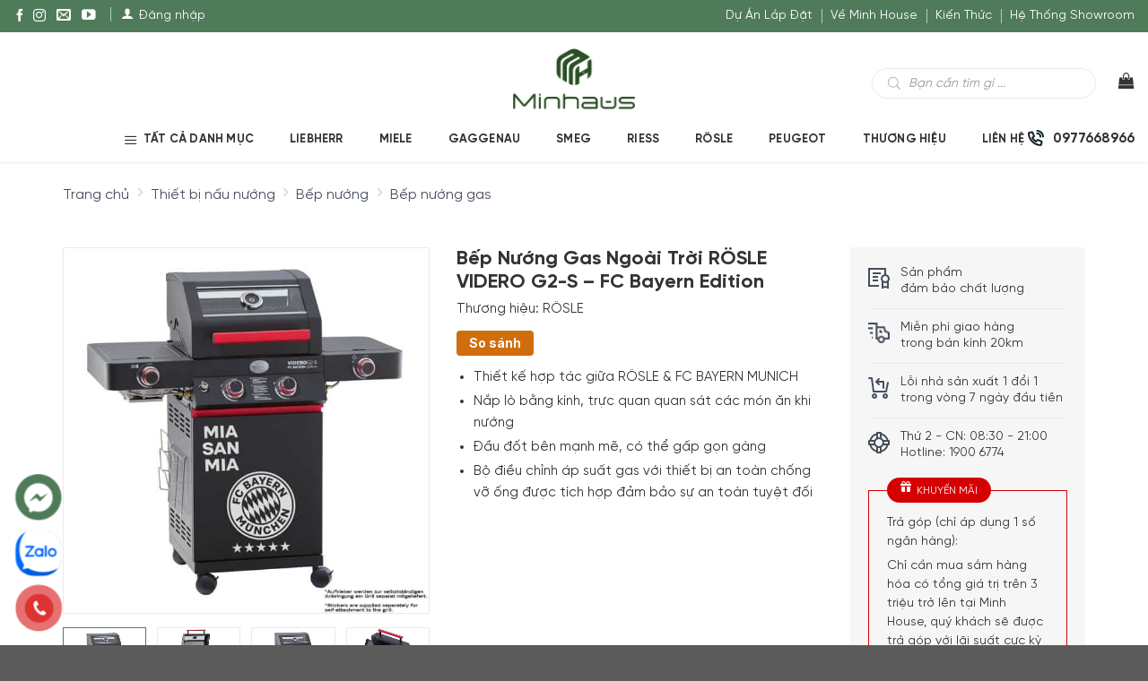

--- FILE ---
content_type: text/html; charset=UTF-8
request_url: https://minhhouseware.com.vn/san-pham/bep-nuong-gas-ngoai-troi-roesle-videro-g2-s-fc-bayern-edition
body_size: 43752
content:
<!DOCTYPE html>
<!--[if IE 9 ]> <html lang="vi" prefix="og: https://ogp.me/ns#" class="ie9 loading-site no-js"> <![endif]-->
<!--[if IE 8 ]> <html lang="vi" prefix="og: https://ogp.me/ns#" class="ie8 loading-site no-js"> <![endif]-->
<!--[if (gte IE 9)|!(IE)]><!--><html lang="vi" prefix="og: https://ogp.me/ns#" class="loading-site no-js"> <!--<![endif]-->
<head>
	<meta charset="UTF-8" />
	<link rel="profile" href="https://gmpg.org/xfn/11" />
	<link rel="pingback" href="https://minhhouseware.com.vn/xmlrpc.php" />

			<link rel="alternate" href="https://minhhouseware.com.vn/san-pham/bep-nuong-gas-ngoai-troi-roesle-videro-g2-s-fc-bayern-edition" hreflang="vi-vn" />

	
<meta name="viewport" content="width=device-width, initial-scale=1, maximum-scale=5" />
<!-- Search Engine Optimization by Rank Math PRO - https://s.rankmath.com/home -->
<title>Bếp Nướng RÖSLE VIDERO G2-S &amp; FC Bayern Edition</title><link rel="stylesheet" href="https://minhhouseware.com.vn/wp-content/cache/min/1/bf2631b32eb77b311800f394c4a0ab04.css" media="all" data-minify="1" />
<meta name="description" content="Thưởng thức thịt nướng với hơi hướng bóng đá cùng Bếp Nướng Gas Ngoài Trời RÖSLE VIDERO G2-S - FC Bayern Edition. Liên hệ 19006774 để được tư vấn ngay."/>
<meta name="robots" content="follow, index, max-snippet:-1, max-video-preview:-1, max-image-preview:large"/>
<link rel="canonical" href="https://minhhouseware.com.vn/san-pham/bep-nuong-gas-ngoai-troi-roesle-videro-g2-s-fc-bayern-edition" />
<meta property="og:locale" content="vi_VN" />
<meta property="og:type" content="product" />
<meta property="og:title" content="Bếp Nướng RÖSLE VIDERO G2-S &amp; FC Bayern Edition" />
<meta property="og:description" content="Thưởng thức thịt nướng với hơi hướng bóng đá cùng Bếp Nướng Gas Ngoài Trời RÖSLE VIDERO G2-S - FC Bayern Edition. Liên hệ 19006774 để được tư vấn ngay." />
<meta property="og:url" content="https://minhhouseware.com.vn/san-pham/bep-nuong-gas-ngoai-troi-roesle-videro-g2-s-fc-bayern-edition" />
<meta property="og:site_name" content="Minh House" />
<meta property="og:updated_time" content="2025-10-07T19:04:41+07:00" />
<meta property="og:image" content="https://minhhouseware.com.vn/wp-content/uploads/2022/08/Bep-Nuong-Gas-Ngoai-Troi-ROSLE-VIDERO-G2-S-FC-Bayern-Edition.jpg" />
<meta property="og:image:secure_url" content="https://minhhouseware.com.vn/wp-content/uploads/2022/08/Bep-Nuong-Gas-Ngoai-Troi-ROSLE-VIDERO-G2-S-FC-Bayern-Edition.jpg" />
<meta property="og:image:width" content="1000" />
<meta property="og:image:height" content="1000" />
<meta property="og:image:alt" content="Bếp Nướng Gas Ngoài Trời RÖSLE VIDERO G2-S - FC Bayern Edition" />
<meta property="og:image:type" content="image/jpeg" />
<meta property="product:brand" content="RÖSLE" />
<meta property="product:price:currency" content="VND" />
<meta property="product:availability" content="instock" />
<meta name="twitter:card" content="summary_large_image" />
<meta name="twitter:title" content="Bếp Nướng RÖSLE VIDERO G2-S &amp; FC Bayern Edition" />
<meta name="twitter:description" content="Thưởng thức thịt nướng với hơi hướng bóng đá cùng Bếp Nướng Gas Ngoài Trời RÖSLE VIDERO G2-S - FC Bayern Edition. Liên hệ 19006774 để được tư vấn ngay." />
<meta name="twitter:image" content="https://minhhouseware.com.vn/wp-content/uploads/2022/08/Bep-Nuong-Gas-Ngoai-Troi-ROSLE-VIDERO-G2-S-FC-Bayern-Edition.jpg" />
<!-- /Rank Math WordPress SEO plugin -->


<link rel='dns-prefetch' href='//fonts.googleapis.com' />
<style id="woo-sctr-frontend-countdown-style" type="text/css">.woo-sctr-shortcode-countdown-timer-wrap.woo-sctr-shortcode-countdown-timer-wrap-shortcode-salescountdowntimer .woo-sctr-countdown-timer-layout{font-size:16px;}.woo-sctr-shortcode-countdown-timer-wrap.woo-sctr-shortcode-countdown-timer-wrap-shortcode-salescountdowntimer .woo-sctr-countdown-timer-layout.woo-sctr-countdown-timer-layout-same-line{width:auto;}@media screen and (max-width:600px){.woo-sctr-shortcode-countdown-timer-wrap.woo-sctr-shortcode-countdown-timer-wrap-shortcode-salescountdowntimer .woo-sctr-countdown-timer-layout{font-size:11.2px;}}.woo-sctr-shortcode-countdown-timer-wrap.woo-sctr-shortcode-countdown-timer-wrap-shortcode-salescountdowntimer .woo-sctr-layout-1{background:#ffffff;color:#666666;}.woo-sctr-shortcode-countdown-timer-wrap.woo-sctr-shortcode-countdown-timer-wrap-shortcode-salescountdowntimer .woo-sctr-layout-1 .woo-sctr-countdown-timer-text-wrap{color:#666666;}.woo-sctr-shortcode-countdown-timer-wrap.woo-sctr-shortcode-countdown-timer-wrap-shortcode-salescountdowntimer .woo-sctr-layout-1{}.woo-sctr-shortcode-countdown-timer-wrap.woo-sctr-shortcode-countdown-timer-wrap-shortcode-salescountdowntimer .woo-sctr-layout-1.woo-sctr-countdown-timer-layout-same-line{background:#ffffff;}.woo-sctr-shortcode-countdown-timer-wrap.woo-sctr-shortcode-countdown-timer-wrap-shortcode-salescountdowntimer .woo-sctr-layout-1.woo-sctr-countdown-timer-layout-same-line .woo-sctr-countdown-timer-text-wrap{color:#212121;}.woo-sctr-shortcode-countdown-timer-wrap.woo-sctr-shortcode-countdown-timer-wrap-shortcode-salescountdowntimer .woo-sctr-layout-1.woo-sctr-countdown-timer-layout-same-line{}.woo-sctr-shortcode-countdown-timer-wrap.woo-sctr-shortcode-countdown-timer-wrap-shortcode-salescountdowntimer .woo-sctr-layout-1{padding:0px;}.woo-sctr-shortcode-countdown-timer-wrap.woo-sctr-shortcode-countdown-timer-wrap-shortcode-salescountdowntimer .woo-sctr-layout-1.woo-sctr-countdown-timer-layout-same-line{padding:0px;}@media screen and (max-width:600px){.woo-sctr-shortcode-countdown-timer-wrap.woo-sctr-shortcode-countdown-timer-wrap-shortcode-salescountdowntimer .woo-sctr-layout-1{padding:0px;}.woo-sctr-shortcode-countdown-timer-wrap.woo-sctr-shortcode-countdown-timer-wrap-shortcode-salescountdowntimer .woo-sctr-layout-1.woo-sctr-countdown-timer-layout-same-line{padding:0px;}}.woo-sctr-shortcode-countdown-timer-wrap.woo-sctr-shortcode-countdown-timer-wrap-shortcode-salescountdowntimer .woo-sctr-countdown-timer{grid-gap:10px;}.woo-sctr-shortcode-countdown-timer-wrap.woo-sctr-shortcode-countdown-timer-wrap-loop.woo-sctr-shortcode-countdown-timer-wrap-shortcode-salescountdowntimer .woo-sctr-countdown-timer{grid-gap: 6px;}.woo-sctr-shortcode-countdown-timer-wrap.woo-sctr-shortcode-countdown-timer-wrap-shortcode-salescountdowntimer .woo-sctr-countdown-timer-layout-same-line .woo-sctr-countdown-timer{grid-gap: 5px;}@media screen and (max-width:600px){.woo-sctr-shortcode-countdown-timer-wrap.woo-sctr-shortcode-countdown-timer-wrap-shortcode-salescountdowntimer .woo-sctr-countdown-timer{grid-gap: 7px;}}.woo-sctr-shortcode-countdown-timer-wrap.woo-sctr-shortcode-countdown-timer-wrap-shortcode-salescountdowntimer .woo-sctr-countdown-timer .woo-sctr-value-bar{transition: transform 1s ease;}.woo-sctr-shortcode-countdown-timer-wrap.woo-sctr-shortcode-countdown-timer-wrap-shortcode-salescountdowntimer .woo-sctr-countdown-timer-2 .woo-sctr-countdown-unit{grid-template-rows: 65% 35%;}.woo-sctr-shortcode-countdown-timer-wrap.woo-sctr-shortcode-countdown-timer-wrap-shortcode-salescountdowntimer .woo-sctr-countdown-timer-2 .woo-sctr-countdown-unit{border-radius:3px;height:70px;width:70px;}.woo-sctr-shortcode-countdown-timer-wrap.woo-sctr-shortcode-countdown-timer-wrap-shortcode-salescountdowntimer .woo-sctr-countdown-timer-2 .woo-sctr-countdown-value{color:#212121;background:#eeeeee;font-size:30px;}.woo-sctr-shortcode-countdown-timer-wrap.woo-sctr-shortcode-countdown-timer-wrap-shortcode-salescountdowntimer .woo-sctr-countdown-timer-2 .woo-sctr-countdown-text{color:#212121;background:#eeeeee;font-size:14px;}.woo-sctr-shortcode-countdown-timer-wrap.woo-sctr-shortcode-countdown-timer-wrap-loop.woo-sctr-shortcode-countdown-timer-wrap-shortcode-salescountdowntimer .woo-sctr-countdown-timer-2 .woo-sctr-countdown-unit{border-radius:1.8px;height:42px;width:42px;}.woo-sctr-shortcode-countdown-timer-wrap.woo-sctr-shortcode-countdown-timer-wrap-loop.woo-sctr-shortcode-countdown-timer-wrap-shortcode-salescountdowntimer .woo-sctr-countdown-timer-2 .woo-sctr-countdown-value{font-size:18px;}.woo-sctr-shortcode-countdown-timer-wrap.woo-sctr-shortcode-countdown-timer-wrap-loop.woo-sctr-shortcode-countdown-timer-wrap-shortcode-salescountdowntimer .woo-sctr-countdown-timer-2 .woo-sctr-countdown-text{font-size:8.4px;}.woo-sctr-shortcode-countdown-timer-wrap.woo-sctr-shortcode-countdown-timer-wrap-shortcode-salescountdowntimer .woo-sctr-countdown-timer-layout-same-line .woo-sctr-countdown-timer-2 .woo-sctr-countdown-unit{border-radius:1.5px;height:35px;width:35px;}.woo-sctr-shortcode-countdown-timer-wrap.woo-sctr-shortcode-countdown-timer-wrap-shortcode-salescountdowntimer .woo-sctr-countdown-timer-layout-same-line .woo-sctr-countdown-timer-2 .woo-sctr-countdown-value{font-size:15px;}.woo-sctr-shortcode-countdown-timer-wrap.woo-sctr-shortcode-countdown-timer-wrap-shortcode-salescountdowntimer .woo-sctr-countdown-timer-layout-same-line .woo-sctr-countdown-timer-2 .woo-sctr-countdown-text{font-size:7px;}@media screen and (max-width:600px){.woo-sctr-shortcode-countdown-timer-wrap.woo-sctr-shortcode-countdown-timer-wrap-shortcode-salescountdowntimer .woo-sctr-countdown-timer-2 .woo-sctr-countdown-unit{border-radius:2.1px;height:49px;width:49px;}.woo-sctr-shortcode-countdown-timer-wrap.woo-sctr-shortcode-countdown-timer-wrap-shortcode-salescountdowntimer .woo-sctr-countdown-timer-2 .woo-sctr-countdown-value{font-size:21px;}.woo-sctr-shortcode-countdown-timer-wrap.woo-sctr-shortcode-countdown-timer-wrap-shortcode-salescountdowntimer .woo-sctr-countdown-timer-2 .woo-sctr-countdown-text{font-size:9.8px;}}.woo-sctr-shortcode-countdown-timer-wrap.woo-sctr-shortcode-countdown-timer-wrap-shortcode-salescountdowntimer .woo-sctr-countdown-timer-3 .woo-sctr-countdown-value{color:#212121;font-size:30px;}.woo-sctr-shortcode-countdown-timer-wrap.woo-sctr-shortcode-countdown-timer-wrap-shortcode-salescountdowntimer .woo-sctr-countdown-timer-3 .woo-sctr-countdown-text{color:#666666;font-size:14px;}.woo-sctr-shortcode-countdown-timer-wrap.woo-sctr-shortcode-countdown-timer-wrap-loop.woo-sctr-shortcode-countdown-timer-wrap-shortcode-salescountdowntimer .woo-sctr-countdown-timer-3 .woo-sctr-countdown-value{font-size:18px;}.woo-sctr-shortcode-countdown-timer-wrap.woo-sctr-shortcode-countdown-timer-wrap-loop.woo-sctr-shortcode-countdown-timer-wrap-shortcode-salescountdowntimer .woo-sctr-countdown-timer-3 .woo-sctr-countdown-text{font-size:8.4px;}.woo-sctr-shortcode-countdown-timer-wrap.woo-sctr-shortcode-countdown-timer-wrap-shortcode-salescountdowntimer .woo-sctr-countdown-timer-layout-same-line .woo-sctr-countdown-timer-3 .woo-sctr-countdown-value{font-size:15px;}.woo-sctr-shortcode-countdown-timer-wrap.woo-sctr-shortcode-countdown-timer-wrap-shortcode-salescountdowntimer .woo-sctr-countdown-timer-layout-same-line .woo-sctr-countdown-timer-3 .woo-sctr-countdown-text{font-size:7px;}@media screen and (max-width:600px){.woo-sctr-shortcode-countdown-timer-wrap.woo-sctr-shortcode-countdown-timer-wrap-shortcode-salescountdowntimer .woo-sctr-countdown-timer-3 .woo-sctr-countdown-value{font-size:21px;}.woo-sctr-shortcode-countdown-timer-wrap.woo-sctr-shortcode-countdown-timer-wrap-shortcode-salescountdowntimer .woo-sctr-countdown-timer-3 .woo-sctr-countdown-text{font-size:9.8px;}}.woo-sctr-shortcode-countdown-timer-wrap.woo-sctr-shortcode-countdown-timer-wrap-shortcode-salescountdowntimer .woo-sctr-countdown-timer-4 .woo-sctr-countdown-value-circle-container{background:#ececec;color:#212121;font-size:30px;}.woo-sctr-shortcode-countdown-timer-wrap.woo-sctr-shortcode-countdown-timer-wrap-shortcode-salescountdowntimer .woo-sctr-countdown-timer-4 .woo-sctr-countdown-value-circle-container.woo-sctr-over50 .woo-sctr-first50-bar{background-color:#cccccc;}.woo-sctr-shortcode-countdown-timer-wrap.woo-sctr-shortcode-countdown-timer-wrap-shortcode-salescountdowntimer .woo-sctr-countdown-timer-4 .woo-sctr-countdown-value-circle-container .woo-sctr-value-bar{border-color:#cccccc;border-width:3px;}.woo-sctr-shortcode-countdown-timer-wrap.woo-sctr-shortcode-countdown-timer-wrap-shortcode-salescountdowntimer .woo-sctr-countdown-timer-4 .woo-sctr-countdown-value-circle-container:after{background:#ffffff;}.woo-sctr-shortcode-countdown-timer-wrap.woo-sctr-shortcode-countdown-timer-wrap-shortcode-salescountdowntimer .woo-sctr-countdown-timer-4 .woo-sctr-countdown-text{color:#212121;font-size:14px;}.woo-sctr-shortcode-countdown-timer-wrap.woo-sctr-shortcode-countdown-timer-wrap-shortcode-salescountdowntimer  .woo-sctr-countdown-timer-4 .woo-sctr-countdown-value-circle-container {width:70px;height:70px;}.woo-sctr-shortcode-countdown-timer-wrap.woo-sctr-shortcode-countdown-timer-wrap-shortcode-salescountdowntimer  .woo-sctr-countdown-timer-4 .woo-sctr-countdown-value-circle-container:not(.woo-sctr-over50) .woo-sctr-left-half-clipper,.woo-sctr-shortcode-countdown-timer-wrap.woo-sctr-shortcode-countdown-timer-wrap-shortcode-salescountdowntimer .woo-sctr-countdown-timer-4 .woo-sctr-over50 .woo-sctr-first50-bar {clip: rect(0,70px,70px,35px);}.woo-sctr-shortcode-countdown-timer-wrap.woo-sctr-shortcode-countdown-timer-wrap-shortcode-salescountdowntimer .woo-sctr-countdown-timer-4 .woo-sctr-value-bar {clip: rect(0,35px,70px,0);}.woo-sctr-shortcode-countdown-timer-wrap.woo-sctr-shortcode-countdown-timer-wrap-shortcode-salescountdowntimer  .woo-sctr-countdown-timer-4 .woo-sctr-countdown-value-circle-container:after {width:64px;height:64px;top:3px;left:3px;}.woo-sctr-shortcode-countdown-timer-wrap.woo-sctr-shortcode-countdown-timer-wrap-loop.woo-sctr-shortcode-countdown-timer-wrap-shortcode-salescountdowntimer .woo-sctr-countdown-timer-4 .woo-sctr-countdown-value-circle-container{font-size:18px;}.woo-sctr-shortcode-countdown-timer-wrap.woo-sctr-shortcode-countdown-timer-wrap-loop.woo-sctr-shortcode-countdown-timer-wrap-shortcode-salescountdowntimer .woo-sctr-countdown-timer-4 .woo-sctr-countdown-value-circle-container .woo-sctr-value-bar{border-width:1.8px;}.woo-sctr-shortcode-countdown-timer-wrap.woo-sctr-shortcode-countdown-timer-wrap-loop.woo-sctr-shortcode-countdown-timer-wrap-shortcode-salescountdowntimer .woo-sctr-countdown-timer-4 .woo-sctr-countdown-text{font-size:8.4px;}.woo-sctr-shortcode-countdown-timer-wrap.woo-sctr-shortcode-countdown-timer-wrap-loop.woo-sctr-shortcode-countdown-timer-wrap-shortcode-salescountdowntimer .woo-sctr-countdown-timer-4 .woo-sctr-countdown-value-circle-container {width:42px;height:42px;}.woo-sctr-shortcode-countdown-timer-wrap.woo-sctr-shortcode-countdown-timer-wrap-loop.woo-sctr-shortcode-countdown-timer-wrap-shortcode-salescountdowntimer  .woo-sctr-countdown-timer-4 .woo-sctr-countdown-value-circle-container:not(.woo-sctr-over50) .woo-sctr-left-half-clipper ,.woo-sctr-shortcode-countdown-timer-wrap.woo-sctr-shortcode-countdown-timer-wrap-loop.woo-sctr-shortcode-countdown-timer-wrap-shortcode-salescountdowntimer  .woo-sctr-countdown-timer-4 .woo-sctr-over50 .woo-sctr-first50-bar {clip: rect(0,42px,42px,21px) ;}.woo-sctr-shortcode-countdown-timer-wrap.woo-sctr-shortcode-countdown-timer-wrap-loop.woo-sctr-shortcode-countdown-timer-wrap-shortcode-salescountdowntimer .woo-sctr-countdown-timer-4 .woo-sctr-value-bar {clip: rect(0,21px,42px,0);}.woo-sctr-shortcode-countdown-timer-wrap.woo-sctr-shortcode-countdown-timer-wrap-loop.woo-sctr-shortcode-countdown-timer-wrap-shortcode-salescountdowntimer  .woo-sctr-countdown-timer-4 .woo-sctr-countdown-value-circle-container:after {width:38.4px;height:38.4px;top:1.8px;left:1.8px;}.woo-sctr-shortcode-countdown-timer-wrap.woo-sctr-shortcode-countdown-timer-wrap-shortcode-salescountdowntimer  .woo-sctr-countdown-timer-layout-same-line .woo-sctr-countdown-timer-4 .woo-sctr-countdown-value-circle-container{font-size:15px;}.woo-sctr-shortcode-countdown-timer-wrap.woo-sctr-shortcode-countdown-timer-wrap-shortcode-salescountdowntimer  .woo-sctr-countdown-timer-layout-same-line .woo-sctr-countdown-timer-4 .woo-sctr-countdown-value-circle-container .woo-sctr-value-bar{border-width:1.5px;}.woo-sctr-shortcode-countdown-timer-wrap.woo-sctr-shortcode-countdown-timer-wrap-shortcode-salescountdowntimer  .woo-sctr-countdown-timer-layout-same-line .woo-sctr-countdown-timer-4 .woo-sctr-countdown-text{font-size:7px;}.woo-sctr-shortcode-countdown-timer-wrap.woo-sctr-shortcode-countdown-timer-wrap-shortcode-salescountdowntimer  .woo-sctr-countdown-timer-layout-same-line .woo-sctr-countdown-timer-4 .woo-sctr-countdown-value-circle-container {width:35px;height:35px;}.woo-sctr-shortcode-countdown-timer-wrap.woo-sctr-shortcode-countdown-timer-wrap-shortcode-salescountdowntimer   .woo-sctr-countdown-timer-layout-same-line .woo-sctr-countdown-timer-4 .woo-sctr-countdown-value-circle-container:not(.woo-sctr-over50) .woo-sctr-left-half-clipper ,.woo-sctr-shortcode-countdown-timer-wrap.woo-sctr-shortcode-countdown-timer-wrap-shortcode-salescountdowntimer  .woo-sctr-countdown-timer-layout-same-line  .woo-sctr-countdown-timer-4 .woo-sctr-over50 .woo-sctr-first50-bar {clip: rect(0,35px,35px,17.5px);}.woo-sctr-shortcode-countdown-timer-wrap.woo-sctr-shortcode-countdown-timer-wrap-shortcode-salescountdowntimer  .woo-sctr-countdown-timer-layout-same-line .woo-sctr-countdown-timer-4 .woo-sctr-value-bar {clip: rect(0,17.5px,35px,0);}.woo-sctr-shortcode-countdown-timer-wrap.woo-sctr-shortcode-countdown-timer-wrap-shortcode-salescountdowntimer  .woo-sctr-countdown-timer-layout-same-line .woo-sctr-countdown-timer-4 .woo-sctr-countdown-value-circle-container:after {width:32px;height:32px;top:1.5px;left:1.5px;}@media screen and (max-width:600px){.woo-sctr-shortcode-countdown-timer-wrap.woo-sctr-shortcode-countdown-timer-wrap-shortcode-salescountdowntimer .woo-sctr-countdown-timer-4 .woo-sctr-countdown-value-circle-container {font-size:21px;}.woo-sctr-shortcode-countdown-timer-wrap.woo-sctr-shortcode-countdown-timer-wrap-shortcode-salescountdowntimer .woo-sctr-countdown-timer-4 .woo-sctr-countdown-value-circle-container .woo-sctr-value-bar{border-width:2.1px;}.woo-sctr-shortcode-countdown-timer-wrap.woo-sctr-shortcode-countdown-timer-wrap-shortcode-salescountdowntimer .woo-sctr-countdown-timer-4 .woo-sctr-countdown-text{font-size:9.8px;}.woo-sctr-shortcode-countdown-timer-wrap.woo-sctr-shortcode-countdown-timer-wrap-shortcode-salescountdowntimer .woo-sctr-countdown-timer-4 .woo-sctr-countdown-value-circle-container {width:49px;height:49px;}.woo-sctr-shortcode-countdown-timer-wrap.woo-sctr-shortcode-countdown-timer-wrap-shortcode-salescountdowntimer  .woo-sctr-countdown-timer-4 .woo-sctr-countdown-value-circle-container:not(.woo-sctr-over50) .woo-sctr-left-half-clipper ,.woo-sctr-shortcode-countdown-timer-wrap.woo-sctr-shortcode-countdown-timer-wrap-shortcode-salescountdowntimer  .woo-sctr-countdown-timer-4 .woo-sctr-over50 .woo-sctr-first50-bar {clip: rect(0,49px,49px,24.5px)}.woo-sctr-shortcode-countdown-timer-wrap.woo-sctr-shortcode-countdown-timer-wrap-shortcode-salescountdowntimer .woo-sctr-countdown-timer-4 .woo-sctr-value-bar {clip: rect(0,24.5px,49px,0);}.woo-sctr-shortcode-countdown-timer-wrap.woo-sctr-shortcode-countdown-timer-wrap-shortcode-salescountdowntimer  .woo-sctr-countdown-timer-4 .woo-sctr-countdown-value-circle-container:after {width:44.8px;height:44.8px;top:2.1px;left:2.1px;}}.woo-sctr-shortcode-countdown-timer-wrap.woo-sctr-shortcode-countdown-timer-wrap-shortcode-salescountdowntimer .woo-sctr-countdown-timer-5 .woo-sctr-countdown-circle-container {width:90px;height:90px;}.woo-sctr-shortcode-countdown-timer-wrap.woo-sctr-shortcode-countdown-timer-wrap-shortcode-salescountdowntimer .woo-sctr-countdown-timer-5  .woo-sctr-countdown-circle{border-width:4px;}.woo-sctr-shortcode-countdown-timer-wrap.woo-sctr-shortcode-countdown-timer-wrap-shortcode-salescountdowntimer .woo-sctr-countdown-timer-5 .woo-sctr-countdown-circle .woo-sctr-countdown-value{color:#212121;font-size:30px;}.woo-sctr-shortcode-countdown-timer-wrap.woo-sctr-shortcode-countdown-timer-wrap-shortcode-salescountdowntimer .woo-sctr-countdown-timer-5 .woo-sctr-countdown-text{color:#212121;font-size:14px;}.woo-sctr-shortcode-countdown-timer-wrap.woo-sctr-shortcode-countdown-timer-wrap-shortcode-salescountdowntimer .woo-sctr-countdown-timer-5 .woo-sctr-countdown-circle-container:not(.woo-sctr-over50) .woo-sctr-left-half-clipper{clip: rect(0,90px,90px,45px)}.woo-sctr-shortcode-countdown-timer-wrap.woo-sctr-shortcode-countdown-timer-wrap-shortcode-salescountdowntimer .woo-sctr-countdown-timer-5  .woo-sctr-value-bar {clip: rect(0,45px,90px,0);border-width:4px;}.woo-sctr-shortcode-countdown-timer-wrap.woo-sctr-shortcode-countdown-timer-wrap-shortcode-salescountdowntimer .woo-sctr-countdown-timer-5 .woo-sctr-over50 .woo-sctr-first50-bar{clip: rect(0,90px,90px,45px);border-width:4px;}.woo-sctr-shortcode-countdown-timer-wrap.woo-sctr-shortcode-countdown-timer-wrap-shortcode-salescountdowntimer .woo-sctr-countdown-timer-5 .woo-sctr-countdown-date .woo-sctr-countdown-circle{border-color:#ececec;}.woo-sctr-shortcode-countdown-timer-wrap.woo-sctr-shortcode-countdown-timer-wrap-shortcode-salescountdowntimer .woo-sctr-countdown-timer-5 .woo-sctr-countdown-date .woo-sctr-value-bar,.woo-sctr-shortcode-countdown-timer-wrap.woo-sctr-shortcode-countdown-timer-wrap-shortcode-salescountdowntimer .woo-sctr-countdown-timer-5 .woo-sctr-countdown-date.woo-sctr-over50 .woo-sctr-first50-bar{border-color:#cccccc;}.woo-sctr-shortcode-countdown-timer-wrap.woo-sctr-shortcode-countdown-timer-wrap-shortcode-salescountdowntimer .woo-sctr-countdown-timer-5 .woo-sctr-countdown-hour .woo-sctr-countdown-circle{border-color:#ececec;}.woo-sctr-shortcode-countdown-timer-wrap.woo-sctr-shortcode-countdown-timer-wrap-shortcode-salescountdowntimer .woo-sctr-countdown-timer-5 .woo-sctr-countdown-hour .woo-sctr-value-bar,.woo-sctr-shortcode-countdown-timer-wrap.woo-sctr-shortcode-countdown-timer-wrap-shortcode-salescountdowntimer .woo-sctr-countdown-timer-5 .woo-sctr-countdown-hour.woo-sctr-over50 .woo-sctr-first50-bar{border-color:#cccccc;}.woo-sctr-shortcode-countdown-timer-wrap.woo-sctr-shortcode-countdown-timer-wrap-shortcode-salescountdowntimer .woo-sctr-countdown-timer-5 .woo-sctr-countdown-minute .woo-sctr-countdown-circle{border-color:#ececec;}.woo-sctr-shortcode-countdown-timer-wrap.woo-sctr-shortcode-countdown-timer-wrap-shortcode-salescountdowntimer .woo-sctr-countdown-timer-5 .woo-sctr-countdown-minute .woo-sctr-value-bar,.woo-sctr-shortcode-countdown-timer-wrap.woo-sctr-shortcode-countdown-timer-wrap-shortcode-salescountdowntimer .woo-sctr-countdown-timer-5 .woo-sctr-countdown-minute.woo-sctr-over50 .woo-sctr-first50-bar{border-color:#cccccc;}.woo-sctr-shortcode-countdown-timer-wrap.woo-sctr-shortcode-countdown-timer-wrap-shortcode-salescountdowntimer .woo-sctr-countdown-timer-5 .woo-sctr-countdown-second .woo-sctr-countdown-circle{border-color:#ececec;}.woo-sctr-shortcode-countdown-timer-wrap.woo-sctr-shortcode-countdown-timer-wrap-shortcode-salescountdowntimer .woo-sctr-countdown-timer-5 .woo-sctr-countdown-second .woo-sctr-value-bar,.woo-sctr-shortcode-countdown-timer-wrap.woo-sctr-shortcode-countdown-timer-wrap-shortcode-salescountdowntimer .woo-sctr-countdown-timer-5 .woo-sctr-countdown-second.woo-sctr-over50 .woo-sctr-first50-bar{border-color:#cccccc;}.woo-sctr-shortcode-countdown-timer-wrap.woo-sctr-shortcode-countdown-timer-wrap-loop.woo-sctr-shortcode-countdown-timer-wrap-shortcode-salescountdowntimer .woo-sctr-countdown-timer-5 .woo-sctr-countdown-circle-container {width:54px;height:54px;}.woo-sctr-shortcode-countdown-timer-wrap.woo-sctr-shortcode-countdown-timer-wrap-loop.woo-sctr-shortcode-countdown-timer-wrap-shortcode-salescountdowntimer .woo-sctr-countdown-timer-5  .woo-sctr-countdown-circle{border-width:2.4px;}.woo-sctr-shortcode-countdown-timer-wrap.woo-sctr-shortcode-countdown-timer-wrap-loop.woo-sctr-shortcode-countdown-timer-wrap-shortcode-salescountdowntimer .woo-sctr-countdown-timer-5 .woo-sctr-countdown-value{font-size:18px;}.woo-sctr-shortcode-countdown-timer-wrap.woo-sctr-shortcode-countdown-timer-wrap-loop.woo-sctr-shortcode-countdown-timer-wrap-shortcode-salescountdowntimer .woo-sctr-countdown-timer-5 .woo-sctr-countdown-text{font-size:8.4px;}.woo-sctr-shortcode-countdown-timer-wrap.woo-sctr-shortcode-countdown-timer-wrap-loop.woo-sctr-shortcode-countdown-timer-wrap-shortcode-salescountdowntimer .woo-sctr-countdown-timer-5 .woo-sctr-countdown-circle-container:not(.woo-sctr-over50) .woo-sctr-left-half-clipper{clip: rect(0,54px,54px,27px)}.woo-sctr-shortcode-countdown-timer-wrap.woo-sctr-shortcode-countdown-timer-wrap-loop.woo-sctr-shortcode-countdown-timer-wrap-shortcode-salescountdowntimer .woo-sctr-countdown-timer-5  .woo-sctr-value-bar {clip: rect(0,27px,54px,0);border-width:2.4px;}.woo-sctr-shortcode-countdown-timer-wrap.woo-sctr-shortcode-countdown-timer-wrap-loop.woo-sctr-shortcode-countdown-timer-wrap-shortcode-salescountdowntimer .woo-sctr-countdown-timer-5 .woo-sctr-over50 .woo-sctr-first50-bar {clip: rect(0,54px,54px,27px);border-width:2.4px;}.woo-sctr-shortcode-countdown-timer-wrap.woo-sctr-shortcode-countdown-timer-wrap-shortcode-salescountdowntimer .woo-sctr-countdown-timer-layout-same-line .woo-sctr-countdown-timer-5 .woo-sctr-countdown-circle-container{width:45px;height:45px;}.woo-sctr-shortcode-countdown-timer-wrap.woo-sctr-shortcode-countdown-timer-wrap-shortcode-salescountdowntimer .woo-sctr-countdown-timer-layout-same-line .woo-sctr-countdown-timer-5  .woo-sctr-countdown-circle{border-width:2px;}.woo-sctr-shortcode-countdown-timer-wrap.woo-sctr-shortcode-countdown-timer-wrap-shortcode-salescountdowntimer .woo-sctr-countdown-timer-layout-same-line .woo-sctr-countdown-timer-5 .woo-sctr-countdown-value{font-size:15px;}.woo-sctr-shortcode-countdown-timer-wrap.woo-sctr-shortcode-countdown-timer-wrap-shortcode-salescountdowntimer .woo-sctr-countdown-timer-layout-same-line .woo-sctr-countdown-timer-5 .woo-sctr-countdown-text{font-size:7px;}.woo-sctr-shortcode-countdown-timer-wrap.woo-sctr-shortcode-countdown-timer-wrap-shortcode-salescountdowntimer .woo-sctr-countdown-timer-layout-same-line .woo-sctr-countdown-timer-5 .woo-sctr-countdown-circle-container:not(.woo-sctr-over50) .woo-sctr-left-half-clipper{clip: rect(0,45px,45px,22.5px)}.woo-sctr-shortcode-countdown-timer-wrap.woo-sctr-shortcode-countdown-timer-wrap-shortcode-salescountdowntimer .woo-sctr-countdown-timer-layout-same-line .woo-sctr-countdown-timer-5  .woo-sctr-value-bar {clip: rect(0,22.5px,45px,0);border-width:2px;}.woo-sctr-shortcode-countdown-timer-wrap.woo-sctr-shortcode-countdown-timer-wrap-shortcode-salescountdowntimer .woo-sctr-countdown-timer-layout-same-line .woo-sctr-countdown-timer-5 .woo-sctr-over50 .woo-sctr-first50-bar {clip: rect(0,45px,45px,22.5px);border-width:2px;}@media screen and (max-width:600px){.woo-sctr-shortcode-countdown-timer-wrap.woo-sctr-shortcode-countdown-timer-wrap-shortcode-salescountdowntimer .woo-sctr-countdown-timer-5 .woo-sctr-countdown-circle-container {width:63px;height:63px;}.woo-sctr-shortcode-countdown-timer-wrap.woo-sctr-shortcode-countdown-timer-wrap-shortcode-salescountdowntimer .woo-sctr-countdown-timer-5  .woo-sctr-countdown-circle{border-width:2.8px;}.woo-sctr-shortcode-countdown-timer-wrap.woo-sctr-shortcode-countdown-timer-wrap-shortcode-salescountdowntimer .woo-sctr-countdown-timer-5 .woo-sctr-countdown-circle .woo-sctr-countdown-value{font-size:21px;}.woo-sctr-shortcode-countdown-timer-wrap.woo-sctr-shortcode-countdown-timer-wrap-shortcode-salescountdowntimer .woo-sctr-countdown-timer-5 .woo-sctr-countdown-circle .woo-sctr-countdown-text{font-size:9.8px;}.woo-sctr-shortcode-countdown-timer-wrap.woo-sctr-shortcode-countdown-timer-wrap-shortcode-salescountdowntimer .woo-sctr-countdown-timer-5 .woo-sctr-countdown-circle-container:not(.woo-sctr-over50) .woo-sctr-left-half-clipper{clip: rect(0,63px,63px,31.5px)}.woo-sctr-shortcode-countdown-timer-wrap.woo-sctr-shortcode-countdown-timer-wrap-shortcode-salescountdowntimer .woo-sctr-countdown-timer-5  .woo-sctr-value-bar {clip: rect(0,31.5px,63px,0);border-width:2.8px;}.woo-sctr-shortcode-countdown-timer-wrap.woo-sctr-shortcode-countdown-timer-wrap-shortcode-salescountdowntimer .woo-sctr-countdown-timer-5 .woo-sctr-over50 .woo-sctr-first50-bar {clip: rect(0,63px,63px,31.5px);border-width:2.8px;}}.woo-sctr-shortcode-countdown-timer-wrap.woo-sctr-shortcode-countdown-timer-wrap-shortcode-salescountdowntimer  .woo-sctr-countdown-timer-6 .woo-sctr-countdown-unit-two-vertical-wrap{grid-gap:4px;}.woo-sctr-shortcode-countdown-timer-wrap.woo-sctr-shortcode-countdown-timer-wrap-shortcode-salescountdowntimer  .woo-sctr-countdown-timer-6 .woo-sctr-countdown-two-vertical-wrap{width:48px;height:40px;border-radius:10px;}.woo-sctr-shortcode-countdown-timer-wrap.woo-sctr-shortcode-countdown-timer-wrap-shortcode-salescountdowntimer .woo-sctr-countdown-timer-6 .woo-sctr-countdown-two-vertical-wrap{box-shadow: 0 3px 4px 0 rgba(0,0,0, 0.15), inset 2px 4px 0 0 rgba(255,255, 255, 0.08);}.woo-sctr-shortcode-countdown-timer-wrap.woo-sctr-shortcode-countdown-timer-wrap-shortcode-salescountdowntimer  .woo-sctr-countdown-timer-6 .woo-sctr-countdown-two-vertical-wrap  span{font-size:30px;}.woo-sctr-shortcode-countdown-timer-wrap.woo-sctr-shortcode-countdown-timer-wrap-shortcode-salescountdowntimer  .woo-sctr-countdown-timer-6  .woo-sctr-countdown-two-vertical-top{color:#cccccc;background:#e30707;}.woo-sctr-shortcode-countdown-timer-wrap.woo-sctr-shortcode-countdown-timer-wrap-shortcode-salescountdowntimer  .woo-sctr-countdown-timer-6   .woo-sctr-countdown-two-vertical-bottom{color:#ffffff;background:#f71b1b;}.woo-sctr-shortcode-countdown-timer-wrap.woo-sctr-shortcode-countdown-timer-wrap-shortcode-salescountdowntimer .woo-sctr-countdown-timer-6  .woo-sctr-countdown-two-vertical-top.woo-sctr-countdown-two-vertical-top-cut-behind:after{border-bottom: 1px solid #000000;}.woo-sctr-shortcode-countdown-timer-wrap.woo-sctr-shortcode-countdown-timer-wrap-shortcode-salescountdowntimer  .woo-sctr-countdown-timer-6  .woo-sctr-countdown-text{font-size:14px;}.woo-sctr-shortcode-countdown-timer-wrap.woo-sctr-shortcode-countdown-timer-wrap-loop.woo-sctr-shortcode-countdown-timer-wrap-shortcode-salescountdowntimer  .woo-sctr-countdown-timer-6 .woo-sctr-countdown-unit-two-vertical-wrap{grid-gap:2.4px;}.woo-sctr-shortcode-countdown-timer-wrap.woo-sctr-shortcode-countdown-timer-wrap-loop.woo-sctr-shortcode-countdown-timer-wrap-shortcode-salescountdowntimer  .woo-sctr-countdown-timer-6 .woo-sctr-countdown-two-vertical-wrap{width:28.8px;height:24px;border-radius:6px;}.woo-sctr-shortcode-countdown-timer-wrap.woo-sctr-shortcode-countdown-timer-wrap-loop.woo-sctr-shortcode-countdown-timer-wrap-shortcode-salescountdowntimer  .woo-sctr-countdown-timer-6 .woo-sctr-countdown-two-vertical-wrap  span{font-size:18px;}.woo-sctr-shortcode-countdown-timer-wrap.woo-sctr-shortcode-countdown-timer-wrap-loop.woo-sctr-shortcode-countdown-timer-wrap-shortcode-salescountdowntimer  .woo-sctr-countdown-timer-6  .woo-sctr-countdown-text{font-size:8.4px;}.woo-sctr-shortcode-countdown-timer-wrap.woo-sctr-shortcode-countdown-timer-wrap-shortcode-salescountdowntimer .woo-sctr-countdown-timer-layout-same-line  .woo-sctr-countdown-timer-6 .woo-sctr-countdown-unit-two-vertical-wrap{grid-gap:2px;}.woo-sctr-shortcode-countdown-timer-wrap.woo-sctr-shortcode-countdown-timer-wrap-shortcode-salescountdowntimer .woo-sctr-countdown-timer-layout-same-line .woo-sctr-countdown-timer-6 .woo-sctr-countdown-two-vertical-wrap{width:24px;height:20px;border-radius:5px;}.woo-sctr-shortcode-countdown-timer-wrap.woo-sctr-shortcode-countdown-timer-wrap-shortcode-salescountdowntimer .woo-sctr-countdown-timer-layout-same-line .woo-sctr-countdown-timer-6 .woo-sctr-countdown-two-vertical-wrap  span{font-size:15px;}.woo-sctr-shortcode-countdown-timer-wrap.woo-sctr-shortcode-countdown-timer-wrap-shortcode-salescountdowntimer .woo-sctr-countdown-timer-layout-same-line .woo-sctr-countdown-timer-6  .woo-sctr-countdown-text{font-size:7px;}@media screen and (max-width:600px){.woo-sctr-shortcode-countdown-timer-wrap.woo-sctr-shortcode-countdown-timer-wrap-shortcode-salescountdowntimer  .woo-sctr-countdown-timer-6 .woo-sctr-countdown-unit-two-vertical-wrap{grid-gap:2.8px;}.woo-sctr-shortcode-countdown-timer-wrap.woo-sctr-shortcode-countdown-timer-wrap-shortcode-salescountdowntimer  .woo-sctr-countdown-timer-6 .woo-sctr-countdown-two-vertical-wrap{width:33.6px;height:28px;border-radius:7px;}.woo-sctr-shortcode-countdown-timer-wrap.woo-sctr-shortcode-countdown-timer-wrap-shortcode-salescountdowntimer  .woo-sctr-countdown-timer-6 .woo-sctr-countdown-two-vertical-wrap  span{font-size:21px;}.woo-sctr-shortcode-countdown-timer-wrap.woo-sctr-shortcode-countdown-timer-wrap-shortcode-salescountdowntimer  .woo-sctr-countdown-timer-6  .woo-sctr-countdown-text{font-size:9.8px;}}.woo-sctr-shortcode-countdown-timer-wrap.woo-sctr-shortcode-countdown-timer-wrap-shortcode-salescountdowntimer .woo-sctr-countdown-timer-7 .woo-sctr-countdown-unit-two-vertical-wrap{grid-gap:5px;}.woo-sctr-shortcode-countdown-timer-wrap.woo-sctr-shortcode-countdown-timer-wrap-shortcode-salescountdowntimer .woo-sctr-countdown-timer-7 .woo-sctr-countdown-two-vertical-wrap{width:50px;height:75px;border-radius:8px;}.woo-sctr-shortcode-countdown-timer-wrap.woo-sctr-shortcode-countdown-timer-wrap-shortcode-salescountdowntimer .woo-sctr-countdown-timer-7 .woo-sctr-countdown-two-vertical-wrap{box-shadow: 0 3px 4px 0 rgba(0,0,0, 0.15), inset 2px 4px 0 0 rgba(255,255, 255, 0.08) ;}.woo-sctr-shortcode-countdown-timer-wrap.woo-sctr-shortcode-countdown-timer-wrap-shortcode-salescountdowntimer .woo-sctr-countdown-timer-7 .woo-sctr-countdown-two-vertical-wrap span{font-size:50px;}.woo-sctr-shortcode-countdown-timer-wrap.woo-sctr-shortcode-countdown-timer-wrap-shortcode-salescountdowntimer .woo-sctr-countdown-timer-7  .woo-sctr-countdown-two-vertical-top{color:#cccccc;background:#1f1e1e;}.woo-sctr-shortcode-countdown-timer-wrap.woo-sctr-shortcode-countdown-timer-wrap-shortcode-salescountdowntimer .woo-sctr-countdown-timer-7  .woo-sctr-countdown-two-vertical-bottom{color:#ffffff;background:#383636;}.woo-sctr-shortcode-countdown-timer-wrap.woo-sctr-shortcode-countdown-timer-wrap-shortcode-salescountdowntimer .woo-sctr-countdown-timer-7 .woo-sctr-countdown-two-vertical-top.woo-sctr-countdown-two-vertical-top-cut-default{border-bottom: 1px solid #000000;}.woo-sctr-shortcode-countdown-timer-wrap.woo-sctr-shortcode-countdown-timer-wrap-shortcode-salescountdowntimer .woo-sctr-countdown-timer-7  .woo-sctr-countdown-text{font-size:16px;}.woo-sctr-shortcode-countdown-timer-wrap.woo-sctr-shortcode-countdown-timer-wrap-loop.woo-sctr-shortcode-countdown-timer-wrap-shortcode-salescountdowntimer .woo-sctr-countdown-timer-7 .woo-sctr-countdown-unit-two-vertical-wrap{grid-gap:3px;}.woo-sctr-shortcode-countdown-timer-wrap.woo-sctr-shortcode-countdown-timer-wrap-loop.woo-sctr-shortcode-countdown-timer-wrap-shortcode-salescountdowntimer .woo-sctr-countdown-timer-7 .woo-sctr-countdown-two-vertical-wrap{width:30px;height:45px;border-radius:4.8px;}.woo-sctr-shortcode-countdown-timer-wrap.woo-sctr-shortcode-countdown-timer-wrap-loop.woo-sctr-shortcode-countdown-timer-wrap-shortcode-salescountdowntimer .woo-sctr-countdown-timer-7 .woo-sctr-countdown-two-vertical-wrap span{font-size:30px;}.woo-sctr-shortcode-countdown-timer-wrap.woo-sctr-shortcode-countdown-timer-wrap-loop.woo-sctr-shortcode-countdown-timer-wrap-shortcode-salescountdowntimer .woo-sctr-countdown-timer-7  .woo-sctr-countdown-text{font-size:9.6px;}.woo-sctr-shortcode-countdown-timer-wrap.woo-sctr-shortcode-countdown-timer-wrap-loop.woo-sctr-shortcode-countdown-timer-wrap-shortcode-salescountdowntimer .woo-sctr-countdown-timer-7 .woo-sctr-countdown-value-wrap-wrap{grid-gap: 2.5px;}.woo-sctr-shortcode-countdown-timer-wrap.woo-sctr-shortcode-countdown-timer-wrap-shortcode-salescountdowntimer .woo-sctr-countdown-timer-layout-same-line .woo-sctr-countdown-timer-7 .woo-sctr-countdown-value-wrap-wrap{grid-gap: 2.5px;}.woo-sctr-shortcode-countdown-timer-wrap.woo-sctr-shortcode-countdown-timer-wrap-shortcode-salescountdowntimer .woo-sctr-countdown-timer-layout-same-line .woo-sctr-countdown-timer-7 .woo-sctr-countdown-unit-two-vertical-wrap{grid-gap:2.5px;}.woo-sctr-shortcode-countdown-timer-wrap.woo-sctr-shortcode-countdown-timer-wrap-shortcode-salescountdowntimer .woo-sctr-countdown-timer-layout-same-line .woo-sctr-countdown-timer-7 .woo-sctr-countdown-two-vertical-wrap{width:25px;height:37.5px;border-radius:4px;}.woo-sctr-shortcode-countdown-timer-wrap.woo-sctr-shortcode-countdown-timer-wrap-shortcode-salescountdowntimer .woo-sctr-countdown-timer-layout-same-line .woo-sctr-countdown-timer-7 .woo-sctr-countdown-two-vertical-wrap span{font-size:25px;}.woo-sctr-shortcode-countdown-timer-wrap.woo-sctr-shortcode-countdown-timer-wrap-shortcode-salescountdowntimer .woo-sctr-countdown-timer-layout-same-line .woo-sctr-countdown-timer-7  .woo-sctr-countdown-text{font-size:8px;}@media screen and (max-width:600px){.woo-sctr-shortcode-countdown-timer-wrap.woo-sctr-shortcode-countdown-timer-wrap-shortcode-salescountdowntimer .woo-sctr-countdown-timer-7 .woo-sctr-countdown-value-wrap-wrap{grid-gap: 3.5px;}.woo-sctr-shortcode-countdown-timer-wrap.woo-sctr-shortcode-countdown-timer-wrap-shortcode-salescountdowntimer .woo-sctr-countdown-timer-7 .woo-sctr-countdown-unit-two-vertical-wrap{grid-gap:3.5px;}.woo-sctr-shortcode-countdown-timer-wrap.woo-sctr-shortcode-countdown-timer-wrap-shortcode-salescountdowntimer .woo-sctr-countdown-timer-7 .woo-sctr-countdown-two-vertical-wrap{width:35px;height:52.5px;border-radius:5.6px;}.woo-sctr-shortcode-countdown-timer-wrap.woo-sctr-shortcode-countdown-timer-wrap-shortcode-salescountdowntimer .woo-sctr-countdown-timer-7 .woo-sctr-countdown-two-vertical-wrap span{font-size:35px;}.woo-sctr-shortcode-countdown-timer-wrap.woo-sctr-shortcode-countdown-timer-wrap-shortcode-salescountdowntimer .woo-sctr-countdown-timer-7  .woo-sctr-countdown-text{font-size:11.2px;}}.woo-sctr-shortcode-countdown-timer-wrap.woo-sctr-shortcode-countdown-timer-wrap-shortcode-salescountdowntimer .woo-sctr-countdown-timer-1 .woo-sctr-countdown-value{color:#212121;background:transparent;border-radius:3px;width:50px;height:50px;font-size:30px;}.woo-sctr-shortcode-countdown-timer-wrap.woo-sctr-shortcode-countdown-timer-wrap-shortcode-salescountdowntimer .woo-sctr-countdown-timer-1 .woo-sctr-countdown-value{border: 1px solid #666666;}.woo-sctr-shortcode-countdown-timer-wrap.woo-sctr-shortcode-countdown-timer-wrap-shortcode-salescountdowntimer .woo-sctr-countdown-timer-1 .woo-sctr-countdown-text{background:transparent;font-size:14px;}.woo-sctr-shortcode-countdown-timer-wrap.woo-sctr-shortcode-countdown-timer-wrap-loop.woo-sctr-shortcode-countdown-timer-wrap-shortcode-salescountdowntimer .woo-sctr-countdown-timer-1 .woo-sctr-countdown-value{width:30px;height:30px;font-size:18px;}.woo-sctr-shortcode-countdown-timer-wrap.woo-sctr-shortcode-countdown-timer-wrap-loop.woo-sctr-shortcode-countdown-timer-wrap-shortcode-salescountdowntimer .woo-sctr-countdown-timer-1 .woo-sctr-countdown-text{font-size:8.4px;}.woo-sctr-shortcode-countdown-timer-wrap.woo-sctr-shortcode-countdown-timer-wrap-shortcode-salescountdowntimer .woo-sctr-countdown-timer-layout-same-line .woo-sctr-countdown-timer-1 .woo-sctr-countdown-value{width:25px;height:25px;font-size:15px;}.woo-sctr-shortcode-countdown-timer-wrap.woo-sctr-shortcode-countdown-timer-wrap-shortcode-salescountdowntimer .woo-sctr-countdown-timer-layout-same-line .woo-sctr-countdown-timer-1 .woo-sctr-countdown-text{font-size:7px;}@media screen and (max-width:600px){.woo-sctr-shortcode-countdown-timer-wrap.woo-sctr-shortcode-countdown-timer-wrap-shortcode-salescountdowntimer .woo-sctr-countdown-timer-1 .woo-sctr-countdown-value{width:35px;height:35px;font-size:21px;}.woo-sctr-shortcode-countdown-timer-wrap.woo-sctr-shortcode-countdown-timer-wrap-shortcode-salescountdowntimer .woo-sctr-countdown-timer-1 .woo-sctr-countdown-text{font-size:9.8px;}}.woo-sctr-progress-bar-wrap-container.woo-sctr-progress-bar-wrap-container-shortcode-salescountdowntimer .woo-sctr-progress-bar-wrap{width: 100%;}.woo-sctr-progress-bar-wrap-container.woo-sctr-progress-bar-wrap-container-shortcode-salescountdowntimer .woo-sctr-progress-bar-message{color:#f82a2a;font-size:13px;}.woo-sctr-progress-bar-wrap-container.woo-sctr-progress-bar-wrap-container-shortcode-salescountdowntimer .woo-sctr-progress-bar-wrap{height:20px;border-radius:10px;background:#eeeeee;}.woo-sctr-progress-bar-wrap-container.woo-sctr-progress-bar-wrap-container-shortcode-salescountdowntimer .woo-sctr-progress-bar-fill{background:#ffb600;}.woo-sctr-single-product-shortcode-salescountdowntimer{}</style><style id='global-styles-inline-css' type='text/css'>
body{--wp--preset--color--black: #000000;--wp--preset--color--cyan-bluish-gray: #abb8c3;--wp--preset--color--white: #ffffff;--wp--preset--color--pale-pink: #f78da7;--wp--preset--color--vivid-red: #cf2e2e;--wp--preset--color--luminous-vivid-orange: #ff6900;--wp--preset--color--luminous-vivid-amber: #fcb900;--wp--preset--color--light-green-cyan: #7bdcb5;--wp--preset--color--vivid-green-cyan: #00d084;--wp--preset--color--pale-cyan-blue: #8ed1fc;--wp--preset--color--vivid-cyan-blue: #0693e3;--wp--preset--color--vivid-purple: #9b51e0;--wp--preset--gradient--vivid-cyan-blue-to-vivid-purple: linear-gradient(135deg,rgba(6,147,227,1) 0%,rgb(155,81,224) 100%);--wp--preset--gradient--light-green-cyan-to-vivid-green-cyan: linear-gradient(135deg,rgb(122,220,180) 0%,rgb(0,208,130) 100%);--wp--preset--gradient--luminous-vivid-amber-to-luminous-vivid-orange: linear-gradient(135deg,rgba(252,185,0,1) 0%,rgba(255,105,0,1) 100%);--wp--preset--gradient--luminous-vivid-orange-to-vivid-red: linear-gradient(135deg,rgba(255,105,0,1) 0%,rgb(207,46,46) 100%);--wp--preset--gradient--very-light-gray-to-cyan-bluish-gray: linear-gradient(135deg,rgb(238,238,238) 0%,rgb(169,184,195) 100%);--wp--preset--gradient--cool-to-warm-spectrum: linear-gradient(135deg,rgb(74,234,220) 0%,rgb(151,120,209) 20%,rgb(207,42,186) 40%,rgb(238,44,130) 60%,rgb(251,105,98) 80%,rgb(254,248,76) 100%);--wp--preset--gradient--blush-light-purple: linear-gradient(135deg,rgb(255,206,236) 0%,rgb(152,150,240) 100%);--wp--preset--gradient--blush-bordeaux: linear-gradient(135deg,rgb(254,205,165) 0%,rgb(254,45,45) 50%,rgb(107,0,62) 100%);--wp--preset--gradient--luminous-dusk: linear-gradient(135deg,rgb(255,203,112) 0%,rgb(199,81,192) 50%,rgb(65,88,208) 100%);--wp--preset--gradient--pale-ocean: linear-gradient(135deg,rgb(255,245,203) 0%,rgb(182,227,212) 50%,rgb(51,167,181) 100%);--wp--preset--gradient--electric-grass: linear-gradient(135deg,rgb(202,248,128) 0%,rgb(113,206,126) 100%);--wp--preset--gradient--midnight: linear-gradient(135deg,rgb(2,3,129) 0%,rgb(40,116,252) 100%);--wp--preset--duotone--dark-grayscale: url('#wp-duotone-dark-grayscale');--wp--preset--duotone--grayscale: url('#wp-duotone-grayscale');--wp--preset--duotone--purple-yellow: url('#wp-duotone-purple-yellow');--wp--preset--duotone--blue-red: url('#wp-duotone-blue-red');--wp--preset--duotone--midnight: url('#wp-duotone-midnight');--wp--preset--duotone--magenta-yellow: url('#wp-duotone-magenta-yellow');--wp--preset--duotone--purple-green: url('#wp-duotone-purple-green');--wp--preset--duotone--blue-orange: url('#wp-duotone-blue-orange');--wp--preset--font-size--small: 13px;--wp--preset--font-size--medium: 20px;--wp--preset--font-size--large: 36px;--wp--preset--font-size--x-large: 42px;}.has-black-color{color: var(--wp--preset--color--black) !important;}.has-cyan-bluish-gray-color{color: var(--wp--preset--color--cyan-bluish-gray) !important;}.has-white-color{color: var(--wp--preset--color--white) !important;}.has-pale-pink-color{color: var(--wp--preset--color--pale-pink) !important;}.has-vivid-red-color{color: var(--wp--preset--color--vivid-red) !important;}.has-luminous-vivid-orange-color{color: var(--wp--preset--color--luminous-vivid-orange) !important;}.has-luminous-vivid-amber-color{color: var(--wp--preset--color--luminous-vivid-amber) !important;}.has-light-green-cyan-color{color: var(--wp--preset--color--light-green-cyan) !important;}.has-vivid-green-cyan-color{color: var(--wp--preset--color--vivid-green-cyan) !important;}.has-pale-cyan-blue-color{color: var(--wp--preset--color--pale-cyan-blue) !important;}.has-vivid-cyan-blue-color{color: var(--wp--preset--color--vivid-cyan-blue) !important;}.has-vivid-purple-color{color: var(--wp--preset--color--vivid-purple) !important;}.has-black-background-color{background-color: var(--wp--preset--color--black) !important;}.has-cyan-bluish-gray-background-color{background-color: var(--wp--preset--color--cyan-bluish-gray) !important;}.has-white-background-color{background-color: var(--wp--preset--color--white) !important;}.has-pale-pink-background-color{background-color: var(--wp--preset--color--pale-pink) !important;}.has-vivid-red-background-color{background-color: var(--wp--preset--color--vivid-red) !important;}.has-luminous-vivid-orange-background-color{background-color: var(--wp--preset--color--luminous-vivid-orange) !important;}.has-luminous-vivid-amber-background-color{background-color: var(--wp--preset--color--luminous-vivid-amber) !important;}.has-light-green-cyan-background-color{background-color: var(--wp--preset--color--light-green-cyan) !important;}.has-vivid-green-cyan-background-color{background-color: var(--wp--preset--color--vivid-green-cyan) !important;}.has-pale-cyan-blue-background-color{background-color: var(--wp--preset--color--pale-cyan-blue) !important;}.has-vivid-cyan-blue-background-color{background-color: var(--wp--preset--color--vivid-cyan-blue) !important;}.has-vivid-purple-background-color{background-color: var(--wp--preset--color--vivid-purple) !important;}.has-black-border-color{border-color: var(--wp--preset--color--black) !important;}.has-cyan-bluish-gray-border-color{border-color: var(--wp--preset--color--cyan-bluish-gray) !important;}.has-white-border-color{border-color: var(--wp--preset--color--white) !important;}.has-pale-pink-border-color{border-color: var(--wp--preset--color--pale-pink) !important;}.has-vivid-red-border-color{border-color: var(--wp--preset--color--vivid-red) !important;}.has-luminous-vivid-orange-border-color{border-color: var(--wp--preset--color--luminous-vivid-orange) !important;}.has-luminous-vivid-amber-border-color{border-color: var(--wp--preset--color--luminous-vivid-amber) !important;}.has-light-green-cyan-border-color{border-color: var(--wp--preset--color--light-green-cyan) !important;}.has-vivid-green-cyan-border-color{border-color: var(--wp--preset--color--vivid-green-cyan) !important;}.has-pale-cyan-blue-border-color{border-color: var(--wp--preset--color--pale-cyan-blue) !important;}.has-vivid-cyan-blue-border-color{border-color: var(--wp--preset--color--vivid-cyan-blue) !important;}.has-vivid-purple-border-color{border-color: var(--wp--preset--color--vivid-purple) !important;}.has-vivid-cyan-blue-to-vivid-purple-gradient-background{background: var(--wp--preset--gradient--vivid-cyan-blue-to-vivid-purple) !important;}.has-light-green-cyan-to-vivid-green-cyan-gradient-background{background: var(--wp--preset--gradient--light-green-cyan-to-vivid-green-cyan) !important;}.has-luminous-vivid-amber-to-luminous-vivid-orange-gradient-background{background: var(--wp--preset--gradient--luminous-vivid-amber-to-luminous-vivid-orange) !important;}.has-luminous-vivid-orange-to-vivid-red-gradient-background{background: var(--wp--preset--gradient--luminous-vivid-orange-to-vivid-red) !important;}.has-very-light-gray-to-cyan-bluish-gray-gradient-background{background: var(--wp--preset--gradient--very-light-gray-to-cyan-bluish-gray) !important;}.has-cool-to-warm-spectrum-gradient-background{background: var(--wp--preset--gradient--cool-to-warm-spectrum) !important;}.has-blush-light-purple-gradient-background{background: var(--wp--preset--gradient--blush-light-purple) !important;}.has-blush-bordeaux-gradient-background{background: var(--wp--preset--gradient--blush-bordeaux) !important;}.has-luminous-dusk-gradient-background{background: var(--wp--preset--gradient--luminous-dusk) !important;}.has-pale-ocean-gradient-background{background: var(--wp--preset--gradient--pale-ocean) !important;}.has-electric-grass-gradient-background{background: var(--wp--preset--gradient--electric-grass) !important;}.has-midnight-gradient-background{background: var(--wp--preset--gradient--midnight) !important;}.has-small-font-size{font-size: var(--wp--preset--font-size--small) !important;}.has-medium-font-size{font-size: var(--wp--preset--font-size--medium) !important;}.has-large-font-size{font-size: var(--wp--preset--font-size--large) !important;}.has-x-large-font-size{font-size: var(--wp--preset--font-size--x-large) !important;}
</style>




<style id='woocommerce-inline-inline-css' type='text/css'>
.woocommerce form .form-row .required { visibility: visible; }
</style>



<style id='ez-toc-inline-css' type='text/css'>
div#ez-toc-container p.ez-toc-title {font-size: 120%;}div#ez-toc-container p.ez-toc-title {font-weight: 500;}div#ez-toc-container ul li {font-size: 95%;}
</style>

<style id='dashicons-inline-css' type='text/css'>
[data-font="Dashicons"]:before {font-family: 'Dashicons' !important;content: attr(data-icon) !important;speak: none !important;font-weight: normal !important;font-variant: normal !important;text-transform: none !important;line-height: 1 !important;font-style: normal !important;-webkit-font-smoothing: antialiased !important;-moz-osx-font-smoothing: grayscale !important;}
</style>








<style id='woo-variation-swatches-inline-css' type='text/css'>
.variable-item:not(.radio-variable-item) { width : 40px; height : 40px; } .wvs-style-squared .button-variable-item { min-width : 40px; } .button-variable-item span { font-size : 16px; }
</style>




<link rel='stylesheet' id='mhw-fonts-css'  href='https://fonts.googleapis.com/css2?family=Inter%3Aopsz%2Cwght%4014..32%2C700&#038;subset=latin%2Clatin-ext' type='text/css' media='all' />




<link rel='stylesheet' id='flatsome-googlefonts-css'  href='//fonts.googleapis.com/css?family=Lato%3Aregular%2C700%2C400%2C700%7CDancing+Script%3Aregular%2C400&#038;display=swap&#038;ver=3.9' type='text/css' media='all' />

<style id='rocket-lazyload-inline-css' type='text/css'>
.rll-youtube-player{position:relative;padding-bottom:56.23%;height:0;overflow:hidden;max-width:100%;}.rll-youtube-player iframe{position:absolute;top:0;left:0;width:100%;height:100%;z-index:100;background:0 0}.rll-youtube-player img{bottom:0;display:block;left:0;margin:auto;max-width:100%;width:100%;position:absolute;right:0;top:0;border:none;height:auto;cursor:pointer;-webkit-transition:.4s all;-moz-transition:.4s all;transition:.4s all}.rll-youtube-player img:hover{-webkit-filter:brightness(75%)}.rll-youtube-player .play{height:72px;width:72px;left:50%;top:50%;margin-left:-36px;margin-top:-36px;position:absolute;background:url(https://minhhouseware.com.vn/wp-content/plugins/wp-rocket/assets/img/youtube.png) no-repeat;cursor:pointer}
</style>
<script type="text/template" id="tmpl-variation-template">
	<div class="woocommerce-variation-description">{{{ data.variation.variation_description }}}</div>
	<div class="woocommerce-variation-price">{{{ data.variation.price_html }}}</div>
	<div class="woocommerce-variation-availability">{{{ data.variation.availability_html }}}</div>
</script>
<script type="text/template" id="tmpl-unavailable-variation-template">
	<p>Rất tiếc, sản phẩm này hiện không tồn tại. Hãy chọn một phương thức kết hợp khác.</p>
</script>
<script type='text/javascript' src='https://minhhouseware.com.vn/wp-includes/js/jquery/jquery.min.js' id='jquery-core-js'></script>


<script type='text/javascript' id='pys-js-extra'>
/* <![CDATA[ */
var pysOptions = {"staticEvents":{"facebook":{"woo_view_content":[{"delay":0,"type":"static","name":"ViewContent","pixelIds":["1231660814677096"],"eventID":"65d68d5f-0525-4e67-8666-466a4bd8bc40","params":{"content_ids":["56906"],"content_type":"product","content_name":"B\u1ebfp N\u01b0\u1edbng Gas Ngo\u00e0i Tr\u1eddi R\u00d6SLE VIDERO G2-S - FC Bayern Edition","category_name":"B\u1ebfp n\u01b0\u1edbng gas","value":0,"currency":"VND","contents":[{"id":"56906","quantity":1}],"product_price":0,"page_title":"B\u1ebfp N\u01b0\u1edbng Gas Ngo\u00e0i Tr\u1eddi R\u00d6SLE VIDERO G2-S - FC Bayern Edition","post_type":"product","post_id":56906,"plugin":"PixelYourSite","user_role":"guest","event_url":"minhhouseware.com.vn\/san-pham\/bep-nuong-gas-ngoai-troi-roesle-videro-g2-s-fc-bayern-edition"},"e_id":"woo_view_content","ids":[],"hasTimeWindow":false,"timeWindow":0,"woo_order":"","edd_order":""}],"init_event":[{"delay":0,"type":"static","name":"PageView","pixelIds":["1231660814677096"],"eventID":"9f32338c-b3bc-4a5f-a775-286a27658f53","params":{"page_title":"B\u1ebfp N\u01b0\u1edbng Gas Ngo\u00e0i Tr\u1eddi R\u00d6SLE VIDERO G2-S - FC Bayern Edition","post_type":"product","post_id":56906,"plugin":"PixelYourSite","user_role":"guest","event_url":"minhhouseware.com.vn\/san-pham\/bep-nuong-gas-ngoai-troi-roesle-videro-g2-s-fc-bayern-edition"},"e_id":"init_event","ids":[],"hasTimeWindow":false,"timeWindow":0,"woo_order":"","edd_order":""}]}},"dynamicEvents":{"automatic_event_form":{"facebook":{"delay":0,"type":"dyn","name":"Form","pixelIds":["1231660814677096"],"eventID":"badf10fe-33e6-48d0-9de4-b71ec11b668f","params":{"page_title":"B\u1ebfp N\u01b0\u1edbng Gas Ngo\u00e0i Tr\u1eddi R\u00d6SLE VIDERO G2-S - FC Bayern Edition","post_type":"product","post_id":56906,"plugin":"PixelYourSite","user_role":"guest","event_url":"minhhouseware.com.vn\/san-pham\/bep-nuong-gas-ngoai-troi-roesle-videro-g2-s-fc-bayern-edition"},"e_id":"automatic_event_form","ids":[],"hasTimeWindow":false,"timeWindow":0,"woo_order":"","edd_order":""}},"automatic_event_download":{"facebook":{"delay":0,"type":"dyn","name":"Download","extensions":["","doc","exe","js","pdf","ppt","tgz","zip","xls"],"pixelIds":["1231660814677096"],"eventID":"549978d6-0ae5-494d-a560-7bf0acbd7eef","params":{"page_title":"B\u1ebfp N\u01b0\u1edbng Gas Ngo\u00e0i Tr\u1eddi R\u00d6SLE VIDERO G2-S - FC Bayern Edition","post_type":"product","post_id":56906,"plugin":"PixelYourSite","user_role":"guest","event_url":"minhhouseware.com.vn\/san-pham\/bep-nuong-gas-ngoai-troi-roesle-videro-g2-s-fc-bayern-edition"},"e_id":"automatic_event_download","ids":[],"hasTimeWindow":false,"timeWindow":0,"woo_order":"","edd_order":""}},"automatic_event_comment":{"facebook":{"delay":0,"type":"dyn","name":"Comment","pixelIds":["1231660814677096"],"eventID":"f6094434-9c3f-4642-ae50-bda5883efa87","params":{"page_title":"B\u1ebfp N\u01b0\u1edbng Gas Ngo\u00e0i Tr\u1eddi R\u00d6SLE VIDERO G2-S - FC Bayern Edition","post_type":"product","post_id":56906,"plugin":"PixelYourSite","user_role":"guest","event_url":"minhhouseware.com.vn\/san-pham\/bep-nuong-gas-ngoai-troi-roesle-videro-g2-s-fc-bayern-edition"},"e_id":"automatic_event_comment","ids":[],"hasTimeWindow":false,"timeWindow":0,"woo_order":"","edd_order":""}},"automatic_event_scroll":{"facebook":{"delay":0,"type":"dyn","name":"PageScroll","scroll_percent":30,"pixelIds":["1231660814677096"],"eventID":"5e24013e-914b-4a25-afd2-45c30bab1776","params":{"page_title":"B\u1ebfp N\u01b0\u1edbng Gas Ngo\u00e0i Tr\u1eddi R\u00d6SLE VIDERO G2-S - FC Bayern Edition","post_type":"product","post_id":56906,"plugin":"PixelYourSite","user_role":"guest","event_url":"minhhouseware.com.vn\/san-pham\/bep-nuong-gas-ngoai-troi-roesle-videro-g2-s-fc-bayern-edition"},"e_id":"automatic_event_scroll","ids":[],"hasTimeWindow":false,"timeWindow":0,"woo_order":"","edd_order":""}},"automatic_event_time_on_page":{"facebook":{"delay":0,"type":"dyn","name":"TimeOnPage","time_on_page":30,"pixelIds":["1231660814677096"],"eventID":"f66b0846-85c3-49c6-9e4b-96b218d85580","params":{"page_title":"B\u1ebfp N\u01b0\u1edbng Gas Ngo\u00e0i Tr\u1eddi R\u00d6SLE VIDERO G2-S - FC Bayern Edition","post_type":"product","post_id":56906,"plugin":"PixelYourSite","user_role":"guest","event_url":"minhhouseware.com.vn\/san-pham\/bep-nuong-gas-ngoai-troi-roesle-videro-g2-s-fc-bayern-edition"},"e_id":"automatic_event_time_on_page","ids":[],"hasTimeWindow":false,"timeWindow":0,"woo_order":"","edd_order":""}}},"triggerEvents":[],"triggerEventTypes":[],"facebook":{"pixelIds":["1231660814677096"],"advancedMatching":[],"advancedMatchingEnabled":true,"removeMetadata":false,"contentParams":{"post_type":"product","post_id":56906,"content_name":"B\u1ebfp N\u01b0\u1edbng Gas Ngo\u00e0i Tr\u1eddi R\u00d6SLE VIDERO G2-S - FC Bayern Edition","categories":"B\u1ebfp n\u01b0\u1edbng gas","tags":""},"commentEventEnabled":true,"wooVariableAsSimple":false,"downloadEnabled":true,"formEventEnabled":true,"serverApiEnabled":true,"wooCRSendFromServer":false,"send_external_id":null},"debug":"","siteUrl":"https:\/\/minhhouseware.com.vn","ajaxUrl":"https:\/\/minhhouseware.com.vn\/wp-admin\/admin-ajax.php","ajax_event":"8e98643206","enable_remove_download_url_param":"1","cookie_duration":"7","last_visit_duration":"60","enable_success_send_form":"","ajaxForServerEvent":"1","ajaxForServerStaticEvent":"1","send_external_id":"1","external_id_expire":"180","google_consent_mode":"1","gdpr":{"ajax_enabled":false,"all_disabled_by_api":false,"facebook_disabled_by_api":false,"analytics_disabled_by_api":false,"google_ads_disabled_by_api":false,"pinterest_disabled_by_api":false,"bing_disabled_by_api":false,"externalID_disabled_by_api":false,"facebook_prior_consent_enabled":true,"analytics_prior_consent_enabled":true,"google_ads_prior_consent_enabled":null,"pinterest_prior_consent_enabled":true,"bing_prior_consent_enabled":true,"cookiebot_integration_enabled":false,"cookiebot_facebook_consent_category":"marketing","cookiebot_analytics_consent_category":"statistics","cookiebot_tiktok_consent_category":"marketing","cookiebot_google_ads_consent_category":null,"cookiebot_pinterest_consent_category":"marketing","cookiebot_bing_consent_category":"marketing","consent_magic_integration_enabled":false,"real_cookie_banner_integration_enabled":false,"cookie_notice_integration_enabled":false,"cookie_law_info_integration_enabled":false,"analytics_storage":{"enabled":true,"value":"granted","filter":false},"ad_storage":{"enabled":true,"value":"granted","filter":false},"ad_user_data":{"enabled":true,"value":"granted","filter":false},"ad_personalization":{"enabled":true,"value":"granted","filter":false}},"cookie":{"disabled_all_cookie":false,"disabled_start_session_cookie":false,"disabled_advanced_form_data_cookie":false,"disabled_landing_page_cookie":false,"disabled_first_visit_cookie":false,"disabled_trafficsource_cookie":false,"disabled_utmTerms_cookie":false,"disabled_utmId_cookie":false},"tracking_analytics":{"TrafficSource":"direct","TrafficLanding":"undefined","TrafficUtms":[],"TrafficUtmsId":[]},"woo":{"enabled":true,"enabled_save_data_to_orders":true,"addToCartOnButtonEnabled":true,"addToCartOnButtonValueEnabled":true,"addToCartOnButtonValueOption":"price","singleProductId":56906,"removeFromCartSelector":"form.woocommerce-cart-form .remove","addToCartCatchMethod":"add_cart_hook","is_order_received_page":false,"containOrderId":false},"edd":{"enabled":false}};
/* ]]> */
</script>





<script data-rocketlazyloadscript='https://minhhouseware.com.vn/wp-content/plugins/yith-desktop-notifications-for-woocommerce-premium/assets/js/wcdn-notify.js' type='text/javascript'  id='yith_wcdn_notify-js'></script>

<link rel="https://api.w.org/" href="https://minhhouseware.com.vn/wp-json/" /><link rel="alternate" type="application/json" href="https://minhhouseware.com.vn/wp-json/wp/v2/product/56906" /><link rel="EditURI" type="application/rsd+xml" title="RSD" href="https://minhhouseware.com.vn/xmlrpc.php?rsd" />
<link rel="wlwmanifest" type="application/wlwmanifest+xml" href="https://minhhouseware.com.vn/wp-includes/wlwmanifest.xml" /> 
<meta name="generator" content="WordPress 5.9.3" />
<link rel='shortlink' href='https://minhhouseware.com.vn/?p=56906' />
<link rel="alternate" type="application/json+oembed" href="https://minhhouseware.com.vn/wp-json/oembed/1.0/embed?url=https%3A%2F%2Fminhhouseware.com.vn%2Fsan-pham%2Fbep-nuong-gas-ngoai-troi-roesle-videro-g2-s-fc-bayern-edition" />
<link rel="alternate" type="text/xml+oembed" href="https://minhhouseware.com.vn/wp-json/oembed/1.0/embed?url=https%3A%2F%2Fminhhouseware.com.vn%2Fsan-pham%2Fbep-nuong-gas-ngoai-troi-roesle-videro-g2-s-fc-bayern-edition&#038;format=xml" />
<script type="application/ld+json">{
    "@context": "https://schema.org/",
    "@type": "CreativeWorkSeries",
    "name": "Bếp Nướng Gas Ngoài Trời RÖSLE VIDERO G2-S - FC Bayern Edition",
    "aggregateRating": {
        "@type": "AggregateRating",
        "ratingValue": "5",
        "bestRating": "5",
        "ratingCount": "2"
    }
}</script><script type="text/javascript">
(function(url){
	if(/(?:Chrome\/26\.0\.1410\.63 Safari\/537\.31|WordfenceTestMonBot)/.test(navigator.userAgent)){ return; }
	var addEvent = function(evt, handler) {
		if (window.addEventListener) {
			document.addEventListener(evt, handler, false);
		} else if (window.attachEvent) {
			document.attachEvent('on' + evt, handler);
		}
	};
	var removeEvent = function(evt, handler) {
		if (window.removeEventListener) {
			document.removeEventListener(evt, handler, false);
		} else if (window.detachEvent) {
			document.detachEvent('on' + evt, handler);
		}
	};
	var evts = 'contextmenu dblclick drag dragend dragenter dragleave dragover dragstart drop keydown keypress keyup mousedown mousemove mouseout mouseover mouseup mousewheel scroll'.split(' ');
	var logHuman = function() {
		if (window.wfLogHumanRan) { return; }
		window.wfLogHumanRan = true;
		var wfscr = document.createElement('script');
		wfscr.type = 'text/javascript';
		wfscr.async = true;
		wfscr.src = url + '&r=' + Math.random();
		(document.getElementsByTagName('head')[0]||document.getElementsByTagName('body')[0]).appendChild(wfscr);
		for (var i = 0; i < evts.length; i++) {
			removeEvent(evts[i], logHuman);
		}
	};
	for (var i = 0; i < evts.length; i++) {
		addEvent(evts[i], logHuman);
	}
})('//minhhouseware.com.vn/?wordfence_lh=1&hid=817372D70C871272629D4C94206470F5');
</script>
<link rel="preload" as="font" href="https://minhhouseware.com.vn/wp-content/themes/mhw/assets/fonts/SVN-GilroyBold.woff2" crossorigin>
<link rel="preload" as="font" href="https://minhhouseware.com.vn/wp-content/themes/mhw/assets/fonts/SVN-GilroyXBold.woff2" crossorigin>
<link rel="preload" as="font" href="https://minhhouseware.com.vn/wp-content/themes/mhw/assets/fonts/SVN-Gilroy.woff2" crossorigin><style>.dgwt-wcas-ico-magnifier,.dgwt-wcas-ico-magnifier-handler{max-width:20px}.dgwt-wcas-search-wrapp{max-width:600px}</style>			<style>
				.dgwt-wcas-flatsome-up {
					margin-top: -40vh;
				}

				#search-lightbox .dgwt-wcas-sf-wrapp input[type=search].dgwt-wcas-search-input {
					height: 60px;
					font-size: 20px;
				}

				#search-lightbox .dgwt-wcas-search-wrapp {
					-webkit-transition: all 100ms ease-in-out;
					-moz-transition: all 100ms ease-in-out;
					-ms-transition: all 100ms ease-in-out;
					-o-transition: all 100ms ease-in-out;
					transition: all 100ms ease-in-out;
				}

				.dgwt-wcas-overlay-mobile-on .mfp-wrap .mfp-content {
					width: 100vw;
				}

				.dgwt-wcas-overlay-mobile-on .mfp-close,
				.dgwt-wcas-overlay-mobile-on .nav-sidebar {
					display: none;
				}

				.dgwt-wcas-overlay-mobile-on .main-menu-overlay {
					display: none;
				}

				.dgwt-wcas-open .header-search-dropdown .nav-dropdown {
					opacity: 1;
					max-height: inherit;
					left: -15px !important;
				}

				.dgwt-wcas-open:not(.dgwt-wcas-theme-flatsome-dd-sc) .nav-right .header-search-dropdown .nav-dropdown {
					left: auto;
					/*right: -15px;*/
				}

				.dgwt-wcas-theme-flatsome .nav-dropdown .dgwt-wcas-search-wrapp {
					min-width: 450px;
				}

				.header-search-form {
					min-width: 250px;
				}

			</style>
			<!--[if IE]><link rel="stylesheet" type="text/css" href="https://minhhouseware.com.vn/wp-content/themes/flatsome/assets/css/ie-fallback.css"><script src="//cdnjs.cloudflare.com/ajax/libs/html5shiv/3.6.1/html5shiv.js"></script><script>var head = document.getElementsByTagName('head')[0],style = document.createElement('style');style.type = 'text/css';style.styleSheet.cssText = ':before,:after{content:none !important';head.appendChild(style);setTimeout(function(){head.removeChild(style);}, 0);</script><script src="https://minhhouseware.com.vn/wp-content/themes/flatsome/assets/libs/ie-flexibility.js"></script><![endif]--><meta http-equiv="content-language" content="vi" />
<meta name="google-site-verification" content="SagrrHuZ5wvJ8oYFfg5nQ0JG_wG_YGRv1d3M98OdcNQ" />
<meta name = 'dmca-site-verify' content = 'dU92OEVmejcvMUtHK2JodW1kWk96elMreDIxbTJ2YWlOYkc5aE1UTTZBST01' />
<!-- Xac minh BM Facebook -->
<meta name="facebook-domain-verification" content="t19m25lwcp96vw138q5au3vj2a7wig" />

<!-- Google Tag Manager -->
<script data-rocketlazyloadscript='[data-uri]' ></script>
<!-- End Google Tag Manager -->

<script data-rocketlazyloadscript='[data-uri]' ></script>

<!-- Global site tag (gtag.js) - Google Analytics -->
<script data-rocketlazyloadscript='https://www.googletagmanager.com/gtag/js?id=UA-191447365-1' async ></script>
<script>
  window.dataLayer = window.dataLayer || [];
  function gtag(){dataLayer.push(arguments);}
  gtag('js', new Date());

  gtag('config', 'UA-191447365-1');
</script>
<script type="application/ld+json">
{
  "@context": "https://schema.org",
  "@graph": [
    {
      "@type": "HomeGoodsStore",
      "name": "Minh House",
      "alternateName": [
        "Minhaus - Hệ Thống Showroom Hàng Gia Dụng Nội Địa Đức & EU",
        "Minh House - Hệ Thống Đồ Gia Dụng Nhập Khẩu Đức & EU"
      ],
      "description": "Minhaus tự hào có hệ thống showroom chuyên cung cấp và phân phối hàng gia dụng chính hãng được nhập khẩu trực tiếp từ các thương hiệu lớn Đức và EU như: Bosch, WMF, Delonghi, Smeg, Siemens, Bravilor,...",
      "disambiguatingDescription": "Minh House (Minhaus) là một nhà phân phối hàng gia dụng cao cấp nhập khẩu trực tiếp từ Đức & EU. Minh House chuyên cung cấp các sản phẩm gia dụng, thiết bị nhà bếp hàng đầu như: máy rửa bát, máy pha cà phê, bếp từ, lò vi sóng, nồi chiên, lò nướng, máy giặt, máy sấy quần áo, tủ lạnh, tủ bảo quản cigar, tủ bảo quản rượu vang,… từ những thương hiệu lớn hàng đầu trong lĩnh vực như Bosch, WMF, Delonghi, Smeg, Siemens, Bravilor,… và hơn 100 thương hiệu khác.",
      "url": "https://minhhouseware.com.vn/",
      "sameAs": [
    "https://www.facebook.com/minhhousewares/",
    "https://www.youtube.com/channel/UCqQIkh1fDvCerbvI9SIfZCg",
    "https://www.instagram.com/minhhousewares/",
    "https://shopee.vn/nuong163",
    "https://www.yellowpages.vn/lgs/1187939679/cong-ty-cp-minh-housewares.html",
    "https://dep.com.vn/thiet-bi-gia-dinh-minh-houseware-san-se-viec-nha-hanh-phuc-thang-hoa",
    "https://vietnamnet.vn/khai-truong-minh-housewares-thiet-bi-nha-bep-cao-cap-nhap-khau-duc-644944.html",
    "https://afamily.vn/muon-nhan-ha-chi-em-xem-ngay-20-thiet-bi-nha-bep-tot-nhat-cua-minh-houseware-nhe-20201016114250798.chn",
    "https://dantri.com.vn/kinh-doanh/goi-y-10-cach-bo-tri-khong-gian-bep-that-phong-cach-tu-chuyen-gia-nha-bep-minh-houseware-20201016163428328.htm",
    "https://apps.apple.com/us/app/minh-housewares/id1560265178",
    "https://www.phunuonline.com.vn/thiet-bi-gia-dinh-minh-houseware-cung-su-menh-san-se-ganh-nang-noi-tro-a1422184.html"
],
"aggregateRating":{
        "@type":"AggregateRating",
    "ratingValue":"5",
    "reviewCount":"200"
         },

      "legalName": "Công ty Cổ phần Minh Housewares", 
      "foundingDate": "2021-01-27",
      "taxID": "0109512447",
      "subOrganization": {
        "@type": "Organization",
        "name": "Gia Dụng Đức Sài Gòn",
        "logo": "https://giadungducsaigon.vn/wp-content/uploads/2020/12/logoVER@1x_1.png",
        "url": "https://giadungducsaigon.vn/"
      },
      "geo": {
        "@type": "GeoCoordinates",
        "latitude": "20.9764791",
        "longitude": "105.7593031"
      },
          "address": {
            "@type": "PostalAddress",
            "addressCountry": "Việt Nam",
            "postalCode": "100000",
            "addressLocality": "Quận Hà Đông",
            "addressRegion": "Hà Nội",
            "streetAddress": "SH08 chung cư ANLAND, KDT mới Dương Nội"
          },
          "hasMap": "https://www.google.com/maps?cid=17080328936226160150"
        },
        {
          "@type": "Place",
          "name": "Chi nhánh Thanh Hóa",
          "address": {
            "@type": "PostalAddress",
            "addressCountry": "Việt Nam",
            "addressLocality": "Thành phố Thanh Hóa",
            "addressRegion": "Thanh Hóa",
            "streetAddress": "04/06 Dương Đình Nghệ, Phường Tân Sơn"
          },
          "hasMap": "https://www.google.com/maps?cid=14241585814241452615",
            "telephone": "(+84) 91.222.0991"
        },
        {
          "@type": "Place",
          "name": "Chi nhánh Hải Phòng",
          "address": {
            "@type": "PostalAddress",
            "addressCountry": "Việt Nam",
            "addressLocality": "Quận Ngô Quyền",
            "addressRegion": "Hải Phòng",
            "streetAddress": "390 Lạch Tray, Đằng Giang"
          },
          "hasMap": "https://www.google.com/maps?cid=15710069147984333190",
          "telephone": "(+84) 9 6618 6774"
        },
        {
          "@type": "Place",
          "name": "Chi nhánh Hồ Chí Minh",
          "address": {
            "@type": "PostalAddress",
            "addressCountry": "Việt Nam",
            "addressLocality": "Quận 7",
            "addressRegion": "Hồ Chí Minh",
            "streetAddress": "Số 52, đường số 4, KDC Himlam"
          },
          "hasMap": "https://www.google.com/maps?cid=18031492807369181659",
          "telephone": "(+84) 3 9222 6774"
        }
      ],
      "logo": {
        "@type": "ImageObject",
        "@id": "https://minhhouseware.com.vn/#logo",
        "inLanguage": "vi-VN",
        "url": "https://minhhouseware.com.vn/wp-content/uploads/2024/04/logo_minhaus.png",
        "width": 1159,
        "height": 600,
        "name": "Minh House",
        "caption": "Minh House - Hệ Thống Đồ Gia Dụng Nhập Khẩu Đức & EU"
      },
      "currenciesAccepted": "VND",
      "priceRange": "1000000-50000000000",
      "paymentAccepted": [
        "Cash",
        "Credit Card"
      ],
      "telephone": "1900 6774",
      "contactPoint": {
        "@type": "ContactPoint",
        "url": "https://minhhouseware.com.vn/lien-he",
        "telephone": "1900 6774",
        "email": "minhhouseware@gmail.com"
      },
      "openingHoursSpecification": {
        "@type": "OpeningHoursSpecification",
        "dayOfWeek": [
          "Monday",
          "Tuesday",
          "Wednesday",
          "Thursday",
          "Friday",
          "Saturday",
          "Sunday"
        ],
        "opens": "09:00",
        "closes": "20:00"
      },
      "hasOfferCatalog": {
        "@type": "OfferCatalog",
        "name": "Các sản phẩm gia dụng bán tại Minh House",
        "itemListElement": [
          {
            "@type": "Offer",
            "name": "Máy rửa bát",
            "itemOffered":"Product",
              "url": "https://minhhouseware.com.vn/danh-muc/may-rua-bat"
          },
          {
            "@type": "Offer",
            "name": "Bếp từ",
            "itemOffered":"Product",
              "url": "https://minhhouseware.com.vn/danh-muc/thiet-bi-nha-bep/bep-tu"
          },
          {
            "@type": "Offer",
            "name": "Lò nướng",
            "itemOffered":"Product",
              "url": "https://minhhouseware.com.vn/danh-muc/thiet-bi-nau-nuong/lo-nuong"
          },
          {
            "@type": "Offer",
            "name": "Lò vi sóng",
            "itemOffered":"Product",
              "url": "https://minhhouseware.com.vn/danh-muc/lo-vi-song"
          },
          {
            "@type": "Offer",
            "name": "Tủ rượu",
            "itemOffered":"Product",
              "url": "https://minhhouseware.com.vn/danh-muc/thiet-bi-gia-dinh/tu-ruou"
          },
          {
            "@type": "Offer",
            "name": "Máy giặt quần áo",
            "itemOffered":"Product",
              "url": "https://minhhouseware.com.vn/danh-muc/thiet-bi-gia-dinh/may-giat"
          },
          {
            "@type": "Offer",
            "name": "Tủ bảo quản Cigar",
            "itemOffered":"Product",
              "url": "https://minhhouseware.com.vn/danh-muc/thiet-bi-gia-dinh/tu-bao-quan-cigar"
          },
          {
            "@type": "Offer",
            "name": "Máy pha cà phê Espresso",
            "itemOffered":"Product",
              "url": "https://minhhouseware.com.vn/danh-muc/thiet-bi-pha-che/may-pha-cafe"
          },
          {
            "@type": "Offer",
            "name": "Tủ lạnh",
            "itemOffered":"Product",
              "url": "https://minhhouseware.com.vn/danh-muc/tu-lanh"
          }
        ]
      },
      "areaServed": {
        "@type": "Country",
        "url": "https://www.wikidata.org/wiki/Q881",
        "name": "Việt Nam"
      }
    }
  ]
}
</script>
<script type="application/ld+json">
{
  "@context": "https://schema.org/",
  "@type": "WebSite",
  "name": "Minh House",
  "url": "https://minhhouseware.com.vn/",
  "potentialAction": {
    "@type": "SearchAction",
    "target": "https://minhhouseware.com.vn/?s={search_term_string}",
    "query-input": "required name=search_term_string"
  }
}
</script>	<noscript><style>.woocommerce-product-gallery{ opacity: 1 !important; }</style></noscript>
	<link rel="icon" href="https://minhhouseware.com.vn/wp-content/uploads/2024/04/cropped-favicon-32x32.png" sizes="32x32" />
<link rel="icon" href="https://minhhouseware.com.vn/wp-content/uploads/2024/04/cropped-favicon-192x192.png" sizes="192x192" />
<link rel="apple-touch-icon" href="https://minhhouseware.com.vn/wp-content/uploads/2024/04/cropped-favicon-180x180.png" />
<meta name="msapplication-TileImage" content="https://minhhouseware.com.vn/wp-content/uploads/2024/04/cropped-favicon-270x270.png" />
<style id="custom-css" type="text/css">:root {--primary-color: #446084;}.header-main{height: 90px}#logo img{max-height: 90px}#logo{width:200px;}.header-top{min-height: 30px}.transparent .header-main{height: 90px}.transparent #logo img{max-height: 90px}.has-transparent + .page-title:first-of-type,.has-transparent + #main > .page-title,.has-transparent + #main > div > .page-title,.has-transparent + #main .page-header-wrapper:first-of-type .page-title{padding-top: 170px;}.header.show-on-scroll,.stuck .header-main{height:70px!important}.stuck #logo img{max-height: 70px!important}.search-form{ width: 80%;}.header-bottom {background-color: #f1f1f1}@media (max-width: 549px) {.header-main{height: 70px}#logo img{max-height: 70px}}body{font-family:"Lato", sans-serif}body{font-weight: 400}.nav > li > a {font-family:"Lato", sans-serif;}.mobile-sidebar-levels-2 .nav > li > ul > li > a {font-family:"Lato", sans-serif;}.nav > li > a {font-weight: 700;}.mobile-sidebar-levels-2 .nav > li > ul > li > a {font-weight: 700;}h1,h2,h3,h4,h5,h6,.heading-font, .off-canvas-center .nav-sidebar.nav-vertical > li > a{font-family: "Lato", sans-serif;}h1,h2,h3,h4,h5,h6,.heading-font,.banner h1,.banner h2{font-weight: 700;}.alt-font{font-family: "Dancing Script", sans-serif;}.alt-font{font-weight: 400!important;}.shop-page-title.featured-title .title-bg{ background-image: url(https://minhhouseware.com.vn/wp-content/uploads/2022/08/Bep-Nuong-Gas-Ngoai-Troi-ROSLE-VIDERO-G2-S-FC-Bayern-Edition.jpg)!important;}@media screen and (min-width: 550px){.products .box-vertical .box-image{min-width: 300px!important;width: 300px!important;}}.page-title-small + main .product-container > .row{padding-top:0;}button[name='update_cart'] { display: none; }.label-new.menu-item > a:after{content:"New";}.label-hot.menu-item > a:after{content:"Hot";}.label-sale.menu-item > a:after{content:"Sale";}.label-popular.menu-item > a:after{content:"Popular";}</style><style id="infinite-scroll-css" type="text/css">.page-load-status,.archive .woocommerce-pagination {display: none;}</style><noscript><style id="rocket-lazyload-nojs-css">.rll-youtube-player, [data-lazy-src]{display:none !important;}</style></noscript></head>

<body data-rsssl=1 class="product-template-default single single-product postid-56906 theme-flatsome woocommerce woocommerce-page woocommerce-no-js yith-wcan-free dgwt-wcas-theme-flatsome woo-variation-swatches wvs-theme-mhw wvs-theme-child-flatsome wvs-style-squared wvs-attr-behavior-blur-no-cross wvs-no-tooltip wvs-css wvs-show-label lightbox nav-dropdown-has-arrow nav-dropdown-has-shadow nav-dropdown-has-border">
	<div id="all">
		
		<header id="header" class="header">
			<div class="header-topbar">
				<div class="container container-large">
					<div class="row">
						<div class="header-topbar-left col-3">
							<div class="html header-social-icons ml-0">
	<div class="social-icons follow-icons" ><a href="https://www.facebook.com/minhhousewares" target="_blank" data-label="Facebook" aria-label="Facebook" rel="noopener noreferrer nofollow" class="icon plain facebook tooltip" title="Follow on Facebook"><i class="icon-facebook" ></i></a><a href="https://www.instagram.com/minhhousewares/" target="_blank" rel="noopener noreferrer nofollow" data-label="Instagram" aria-label="Instagram" class="icon plain  instagram tooltip" title="Follow on Instagram"><i class="icon-instagram" ></i></a><a href="mailto:minhhouseware@gmail.com" data-label="E-mail" aria-label="E-mail" rel="nofollow" class="icon plain  email tooltip" title="Send us an email"><i class="icon-envelop" ></i></a><a href="https://www.youtube.com/channel/UCqQIkh1fDvCerbvI9SIfZCg" target="_blank" rel="noopener noreferrer nofollow" data-label="YouTube" aria-label="YouTube" class="icon plain  youtube tooltip" title="Follow on YouTube"><i class="icon-youtube" ></i></a></div></div><li class="account-item has-icon
    "
>

<a href="https://minhhouseware.com.vn/tai-khoan"
    class="nav-top-link nav-top-not-logged-in account-link"
    data-open="#login-form-popup"  >
  <i class="icon-user" ></i>
      <span>
      Đăng nhập          </span>
  </a>



</li>
						</div>
						<div class="header-topbar-right col-9">
							<div class="topbar-menu">
								<div class="topbar-menu-desktop">
									<div class="menu-container"><ul class="menu-wrapper"><li id="menu-item-62568" class="menu-item menu-item-type-taxonomy menu-item-object-category menu-item-62568"><a rel="nofollow" href="https://minhhouseware.com.vn/du-an-lap-dat">Dự Án Lắp Đặt</a></li>
<li id="menu-item-62569" class="menu-item menu-item-type-post_type menu-item-object-page menu-item-62569"><a rel="nofollow" href="https://minhhouseware.com.vn/ve-chung-toi">Về Minh House</a></li>
<li id="menu-item-62735" class="menu-item menu-item-type-taxonomy menu-item-object-category menu-item-has-children menu-item-62735"><a href="https://minhhouseware.com.vn/kien-thuc">Kiến Thức</a>
<ul class="sub-menu">
	<li id="menu-item-63608" class="menu-item menu-item-type-taxonomy menu-item-object-category menu-item-63608"><a href="https://minhhouseware.com.vn/kien-thuc/huong-dan-cach-lam">Hướng Dẫn Cách Làm</a></li>
	<li id="menu-item-63612" class="menu-item menu-item-type-taxonomy menu-item-object-category menu-item-63612"><a href="https://minhhouseware.com.vn/kien-thuc/tu-van-thiet-ke">Tư vấn thiết kế</a></li>
</ul>
</li>
<li id="menu-item-62570" class="menu-item menu-item-type-post_type menu-item-object-page menu-item-62570"><a rel="nofollow" href="https://minhhouseware.com.vn/lien-he">Hệ Thống Showroom</a></li>
</ul></div>								</div>
								<div class="topbar-menu-mobile">
									<div class="menu-container"><ul class="menu-wrapper"><li id="menu-item-62571" class="menu-item menu-item-type-post_type menu-item-object-page menu-item-62571"><a rel="nofollow" href="https://minhhouseware.com.vn/ve-chung-toi">Về Minh House</a></li>
<li id="menu-item-62572" class="menu-item menu-item-type-post_type menu-item-object-page menu-item-62572"><a rel="nofollow" href="https://minhhouseware.com.vn/lien-he">Showroom</a></li>
</ul></div>								</div>
							</div>
						</div>
					</div>
				</div>
			</div>

			<div class="header-top">
				<div class="container container-large">
					<div class="header-top-content row">
						<div class="col-xl-4 col-lg-4 col-md-12 col-xs-12 col-sp-12"></div>
						<div class="header-top-logo col-xl-4 col-lg-4 col-md-12 col-xs-12 col-sp-12">
							<a href="https://minhhouseware.com.vn/" title="Minh House - Hệ Thống Hàng Gia Dụng Nhập Khẩu Châu Âu" rel="home">
								<img width="200" height="100" class="img-fluid" src="data:image/svg+xml,%3Csvg%20xmlns='http://www.w3.org/2000/svg'%20viewBox='0%200%20200%20100'%3E%3C/svg%3E" alt="" data-lazy-src="https://minhhouseware.com.vn/wp-content/uploads/2024/04/logo_minhaus.png"><noscript><img width="200" height="100" class="img-fluid" src="https://minhhouseware.com.vn/wp-content/uploads/2024/04/logo_minhaus.png" alt=""></noscript>
							</a>
						</div>
						<div class="header-top-right col-xl-4 col-lg-4 col-md-12 col-xs-12 col-sp-12">
							<div class="header-search-form search-form html relative has-icon">
	<div class="header-search-form-wrapper">
		<div class="dgwt-wcas-search-wrapp dgwt-wcas-no-submit woocommerce js-dgwt-wcas-layout-classic dgwt-wcas-layout-classic js-dgwt-wcas-mobile-overlay-disabled">
		<form class="dgwt-wcas-search-form" role="search" action="https://minhhouseware.com.vn/" method="get">
		<div class="dgwt-wcas-sf-wrapp">
							<svg version="1.1" class="dgwt-wcas-ico-magnifier" xmlns="http://www.w3.org/2000/svg"
					 xmlns:xlink="http://www.w3.org/1999/xlink" x="0px" y="0px"
					 viewBox="0 0 51.539 51.361" enable-background="new 0 0 51.539 51.361" xml:space="preserve">
		             <path fill="#444" d="M51.539,49.356L37.247,35.065c3.273-3.74,5.272-8.623,5.272-13.983c0-11.742-9.518-21.26-21.26-21.26 S0,9.339,0,21.082s9.518,21.26,21.26,21.26c5.361,0,10.244-1.999,13.983-5.272l14.292,14.292L51.539,49.356z M2.835,21.082 c0-10.176,8.249-18.425,18.425-18.425s18.425,8.249,18.425,18.425S31.436,39.507,21.26,39.507S2.835,31.258,2.835,21.082z"/>
				</svg>
							<label class="screen-reader-text"
			       for="dgwt-wcas-search-input-1">Tìm kiếm sản phẩm</label>

			<input id="dgwt-wcas-search-input-1"
			       type="search"
			       class="dgwt-wcas-search-input"
			       name="s"
			       value=""
			       placeholder="Bạn cần tìm gì ..."
			       autocomplete="off"
				   			/>
			<div class="dgwt-wcas-preloader"></div>

			
			<input type="hidden" name="post_type" value="product"/>
			<input type="hidden" name="dgwt_wcas" value="1"/>

			
					</div>
	</form>
</div>
	</div>
</div><div class="header-divider"></div><li class="cart-item has-icon">

	<a href="https://minhhouseware.com.vn/gio-hang" class="header-cart-link off-canvas-toggle nav-top-link is-small" data-open="#cart-popup" data-class="off-canvas-cart" title="Giỏ hàng" data-pos="right">


    <i class="icon-shopping-bag"
    data-icon-label="0">
  </i>
  </a>



  <!-- Cart Sidebar Popup -->
  <div id="cart-popup" class="mfp-hide widget_shopping_cart">
  <div class="cart-popup-inner inner-padding">
      <div class="cart-popup-title text-center">
          <h4 class="uppercase">Giỏ hàng</h4>
          <div class="is-divider"></div>
      </div>
      <div class="widget_shopping_cart_content">
          

	<p class="woocommerce-mini-cart__empty-message">Chưa có sản phẩm trong giỏ hàng.</p>


      </div>
            <div class="cart-sidebar-content relative"></div>  </div>
  </div>

</li>

							<div class="box-call">
								<div class="html custom html_topbar_left"><a href="tel:0977668966">
<i class="icon-phone"></i>
<span>0977668966</span>
</a></div>							</div>
						</div>
					</div>
				</div>
			</div>

			<div class="header-center">
				<div class="container container-large">
					<div class="header-center-wrapper">
						<div class="header-center-menu">
							<!-- Main Menu -->
							<nav class="main-nav">
								<ul class="megamenu">
									<li id="menu-item-38486" class="menu-item menu-item-type-post_type menu-item-object-page menu-item-has-children current_page_parent menu-item-38486 menu-item-design-default has-dropdown"><a href="https://minhhouseware.com.vn/san-pham" class="nav-top-link"><i class="icon-menu"></i> <span>Tất Cả Danh Mục</span><i class="icon-angle-down" ></i></a>
<ul class="sub-menu nav-dropdown nav-dropdown-default">
	<li id="menu-item-61260" class="menu-item menu-item-type-gs_sim menu-item-object-gs_sim menu-item-has-children menu-item-61260 nav-dropdown-col">
			<span class="nav-item ">
																																																																															<img width="18" class="icon" src="data:image/svg+xml,%3Csvg%20xmlns='http://www.w3.org/2000/svg'%20viewBox='0%200%2018%200'%3E%3C/svg%3E" alt="Máy Rửa Bát, Bếp Từ, Hút Mùi" data-lazy-src="https://minhhouseware.com.vn/wp-content/uploads/2022/11/may-rua-bat.svg"><noscript><img width="18" class="icon" src="https://minhhouseware.com.vn/wp-content/uploads/2022/11/may-rua-bat.svg" alt="Máy Rửa Bát, Bếp Từ, Hút Mùi"></noscript>
										<span class="items-wrap">
																					<a href="https://minhhouseware.com.vn/danh-muc/thiet-bi-nha-bep/may-rua-bat">Máy Rửa Bát,</a>
																												<a href="https://minhhouseware.com.vn/danh-muc/thiet-bi-nau-nuong/bep-tu">Bếp Từ,</a>
																												<a href="https://minhhouseware.com.vn/danh-muc/thiet-bi-nha-bep/may-hut-mui">Hút Mùi</a>
																		</span>
									</span>
	
	
	<ul class="sub-menu nav-column nav-dropdown-default">
		<li id="menu-item-61261" class="menu-item menu-item-type-gs_sim menu-item-object-gs_sim menu-item-61261">
																			<div class="row">
											<div class="col-md-4">
							<div class="mega-menu-col ">
																	<span class="col-title">
																					<span>Máy Rửa Bát</span>
																			</span>
																									<ul class="menu-items">
																																	<li class="item ">
													<a href="https://minhhouseware.com.vn/danh-muc/thiet-bi-nha-bep/may-rua-bat/bosch">Máy rửa bát Bosch</a>
												</li>
																																												<li class="item child-menu">
													<a href="https://minhhouseware.com.vn/danh-muc/thiet-bi-nha-bep/may-rua-bat/bosch/am-tu">Máy rửa bát âm tủ Bosch</a>
												</li>
																																												<li class="item child-menu">
													<a href="https://minhhouseware.com.vn/danh-muc/thiet-bi-nha-bep/may-rua-bat/bosch/ban-am">Máy rửa bát bán âm Bosch</a>
												</li>
																																												<li class="item child-menu">
													<a href="https://minhhouseware.com.vn/danh-muc/thiet-bi-nha-bep/may-rua-bat/bosch/serie4">Máy rửa bát Bosch series 4</a>
												</li>
																																												<li class="item child-menu">
													<a href="https://minhhouseware.com.vn/danh-muc/thiet-bi-nha-bep/may-rua-bat/bosch/serie6">Máy rửa bát Bosch series 6</a>
												</li>
																																												<li class="item child-menu">
													<a href="https://minhhouseware.com.vn/danh-muc/thiet-bi-nha-bep/may-rua-bat/bosch/serie8">Máy rửa bát Bosch series 8</a>
												</li>
																																												<li class="item child-menu">
													<a href="https://minhhouseware.com.vn/danh-muc/thiet-bi-nha-bep/may-rua-bat/bosch/doc-lap">Máy rửa bát độc lập Bosch</a>
												</li>
																																												<li class="item ">
													<a href="https://minhhouseware.com.vn/danh-muc/thiet-bi-nha-bep/may-rua-bat/miele">Máy rửa bát Miele</a>
												</li>
																																												<li class="item ">
													<a href="https://minhhouseware.com.vn/danh-muc/thiet-bi-nha-bep/may-rua-bat/siemens">Máy rửa bát Siemens</a>
												</li>
																																												<li class="item ">
													<a href="https://minhhouseware.com.vn/danh-muc/thiet-bi-nha-bep/may-rua-bat/smeg">Máy rửa bát Smeg</a>
												</li>
																																												<li class="item ">
													<a href="https://minhhouseware.com.vn/danh-muc/thiet-bi-nha-bep/may-rua-bat/gaggenau">Máy rửa bát Gaggenau</a>
												</li>
																																												<li class="item ">
													<a href="https://minhhouseware.com.vn/danh-muc/thiet-bi-nha-bep/may-rua-bat/rosieres">Máy rửa bát Rosières</a>
												</li>
																														</ul>
															</div>
						</div>
											<div class="col-md-4">
							<div class="mega-menu-col p-l-10">
																	<span class="col-title">
																					<span>Bếp Từ</span>
																			</span>
																									<ul class="menu-items">
																																	<li class="item ">
													<a href="https://minhhouseware.com.vn/danh-muc/thiet-bi-nau-nuong/bep-tu/miele">Bếp từ Miele</a>
												</li>
																																												<li class="item ">
													<a href="https://minhhouseware.com.vn/danh-muc/thiet-bi-nau-nuong/bep-tu/siemens">Bếp từ Siemens</a>
												</li>
																																												<li class="item ">
													<a href="https://minhhouseware.com.vn/danh-muc/thiet-bi-nau-nuong/bep-tu/bosch">Bếp từ Bosch</a>
												</li>
																																												<li class="item ">
													<a href="https://minhhouseware.com.vn/danh-muc/thiet-bi-nau-nuong/bep-tu/aeg">Bếp từ AEG</a>
												</li>
																																												<li class="item ">
													<a href="https://minhhouseware.com.vn/danh-muc/thiet-bi-nau-nuong/bep-tu/gaggenau">Bếp từ Gaggenau</a>
												</li>
																																												<li class="item ">
													<a href="https://minhhouseware.com.vn/danh-muc/thiet-bi-nau-nuong/bep-tu/caso">Bếp từ Caso</a>
												</li>
																																												<li class="item ">
													<a href="https://minhhouseware.com.vn/danh-muc/thiet-bi-nau-nuong/bep-tu/steba">Bếp từ Steba</a>
												</li>
																																												<li class="item ">
													<a href="https://minhhouseware.com.vn/danh-muc/thiet-bi-nau-nuong/bep-tu/medion">Bếp từ Medion</a>
												</li>
																																												<li class="item ">
													<a href="https://minhhouseware.com.vn/danh-muc/thiet-bi-nau-nuong/bep-tu/rosieres">Bếp từ Rosières</a>
												</li>
																														</ul>
															</div>
						</div>
											<div class="col-md-4">
							<div class="mega-menu-col ">
																	<span class="col-title">
																					<span>Hút Mùi</span>
																			</span>
																									<ul class="menu-items">
																																	<li class="item ">
													<a href="https://minhhouseware.com.vn/danh-muc/thiet-bi-nha-bep/may-hut-mui/miele">Hút mùi Miele</a>
												</li>
																																												<li class="item ">
													<a href="https://minhhouseware.com.vn/danh-muc/thiet-bi-nha-bep/may-hut-mui/siemens">Hút mùi Siemens</a>
												</li>
																																												<li class="item ">
													<a href="https://minhhouseware.com.vn/danh-muc/thiet-bi-nha-bep/may-hut-mui/bosch">Hút mùi Bosch</a>
												</li>
																																												<li class="item ">
													<a href="https://minhhouseware.com.vn/danh-muc/thiet-bi-nha-bep/may-hut-mui/aeg">Hút mùi AEG</a>
												</li>
																																												<li class="item ">
													<a href="https://minhhouseware.com.vn/danh-muc/thiet-bi-nha-bep/may-hut-mui/caso">Hút mùi Caso</a>
												</li>
																														</ul>
															</div>
						</div>
									</div>
						
	</li>
	</ul>
</li>
	<li id="menu-item-61262" class="menu-item menu-item-type-gs_sim menu-item-object-gs_sim menu-item-has-children menu-item-61262 nav-dropdown-col">
			<span class="nav-item ">
																																																																															<img width="18" class="icon" src="data:image/svg+xml,%3Csvg%20xmlns='http://www.w3.org/2000/svg'%20viewBox='0%200%2018%200'%3E%3C/svg%3E" alt="Lò Nướng, Lò Vi Sóng, Lò Hấp" data-lazy-src="https://minhhouseware.com.vn/wp-content/uploads/2022/11/lo-nuong.svg"><noscript><img width="18" class="icon" src="https://minhhouseware.com.vn/wp-content/uploads/2022/11/lo-nuong.svg" alt="Lò Nướng, Lò Vi Sóng, Lò Hấp"></noscript>
										<span class="items-wrap">
																					<a href="https://minhhouseware.com.vn/danh-muc/thiet-bi-nau-nuong/lo-nuong">Lò Nướng,</a>
																												<a href="https://minhhouseware.com.vn/danh-muc/thiet-bi-nau-nuong/lo-vi-song">Lò Vi Sóng,</a>
																												<a href="https://minhhouseware.com.vn/danh-muc/thiet-bi-nau-nuong/lo-hap">Lò Hấp</a>
																		</span>
									</span>
	
	
	<ul class="sub-menu nav-column nav-dropdown-default">
		<li id="menu-item-61263" class="menu-item menu-item-type-gs_sim menu-item-object-gs_sim menu-item-61263">
																			<div class="row">
											<div class="col-md-4">
							<div class="mega-menu-col ">
																	<span class="col-title">
																					<span>Lò Nướng</span>
																			</span>
																									<ul class="menu-items">
																																	<li class="item ">
													<a href="https://minhhouseware.com.vn/danh-muc/thiet-bi-nau-nuong/lo-nuong/am-tu">Lò nướng âm tủ</a>
												</li>
																																												<li class="item ">
													<a href="https://minhhouseware.com.vn/danh-muc/thiet-bi-nau-nuong/lo-nuong/bosch">Lò nướng Bosch</a>
												</li>
																																												<li class="item ">
													<a href="https://minhhouseware.com.vn/danh-muc/thiet-bi-nau-nuong/lo-nuong/caso">Lò nướng Caso</a>
												</li>
																																												<li class="item ">
													<a href="https://minhhouseware.com.vn/danh-muc/thiet-bi-nau-nuong/lo-nuong/miele">Lò nướng Miele</a>
												</li>
																																												<li class="item ">
													<a href="https://minhhouseware.com.vn/danh-muc/thiet-bi-nau-nuong/lo-nuong/siemens">Lò nướng Siemens</a>
												</li>
																																												<li class="item ">
													<a href="https://minhhouseware.com.vn/danh-muc/thiet-bi-nau-nuong/lo-nuong/smeg">Lò nướng Smeg</a>
												</li>
																														</ul>
															</div>
						</div>
											<div class="col-md-4">
							<div class="mega-menu-col ">
																	<span class="col-title">
																					<span>Lò Vi Sóng</span>
																			</span>
																									<ul class="menu-items">
																																	<li class="item ">
													<a href="https://minhhouseware.com.vn/danh-muc/thiet-bi-nau-nuong/lo-vi-song/bosch">Lò vi sóng Bosch</a>
												</li>
																																												<li class="item ">
													<a href="https://minhhouseware.com.vn/danh-muc/thiet-bi-nau-nuong/lo-vi-song/miele">Lò vi sóng Miele</a>
												</li>
																																												<li class="item ">
													<a href="https://minhhouseware.com.vn/danh-muc/thiet-bi-nau-nuong/lo-vi-song/siemens">Lò vi sóng Siemens</a>
												</li>
																																												<li class="item ">
													<a href="https://minhhouseware.com.vn/danh-muc/thiet-bi-nau-nuong/lo-vi-song/caso">Lò vi sóng Caso</a>
												</li>
																																												<li class="item ">
													<a href="https://minhhouseware.com.vn/danh-muc/thiet-bi-nau-nuong/lo-vi-song/smeg">Lò vi sóng Smeg</a>
												</li>
																														</ul>
															</div>
						</div>
											<div class="col-md-4">
							<div class="mega-menu-col ">
																	<span class="col-title">
																					<span>Lò Hấp</span>
																			</span>
																									<ul class="menu-items">
																																	<li class="item ">
													<a href="https://minhhouseware.com.vn/danh-muc/thiet-bi-nau-nuong/lo-hap/bosch">Lò hấp Bosch</a>
												</li>
																																												<li class="item ">
													<a href="https://minhhouseware.com.vn/danh-muc/thiet-bi-nau-nuong/lo-hap/miele">Lò hấp Miele</a>
												</li>
																																												<li class="item ">
													<a href="https://minhhouseware.com.vn/danh-muc/thiet-bi-nau-nuong/lo-hap/siemens">Lò hấp Siemens</a>
												</li>
																																												<li class="item ">
													<a href="https://minhhouseware.com.vn/danh-muc/thiet-bi-nau-nuong/lo-hap/caso">Lò hấp Caso</a>
												</li>
																														</ul>
															</div>
						</div>
									</div>
						
	</li>
	</ul>
</li>
	<li id="menu-item-61264" class="menu-item menu-item-type-gs_sim menu-item-object-gs_sim menu-item-has-children menu-item-61264 nav-dropdown-col">
			<span class="nav-item ">
																																																																															<img width="18" class="icon" src="data:image/svg+xml,%3Csvg%20xmlns='http://www.w3.org/2000/svg'%20viewBox='0%200%2018%200'%3E%3C/svg%3E" alt="Tủ Rượu, Tủ Cigar, Phụ kiện rượu" data-lazy-src="https://minhhouseware.com.vn/wp-content/uploads/2024/06/tu-ruou.jpg"><noscript><img width="18" class="icon" src="https://minhhouseware.com.vn/wp-content/uploads/2024/06/tu-ruou.jpg" alt="Tủ Rượu, Tủ Cigar, Phụ kiện rượu"></noscript>
										<span class="items-wrap">
																					<a href="https://minhhouseware.com.vn/danh-muc/thiet-bi-gia-dinh/tu-bao-quan-ruou-vang">Tủ Rượu,</a>
																												<a href="https://minhhouseware.com.vn/danh-muc/thiet-bi-gia-dinh/tu-bao-quan-cigar">Tủ Cigar,</a>
																												<a href="https://minhhouseware.com.vn/danh-muc/thiet-bi-gia-dinh/phu-kien-ruou">Phụ kiện rượu</a>
																		</span>
									</span>
	
	
	<ul class="sub-menu nav-column nav-dropdown-default">
		<li id="menu-item-61265" class="cols-2 menu-item menu-item-type-gs_sim menu-item-object-gs_sim menu-item-61265">
																			<div class="row">
											<div class="col-md-4">
							<div class="mega-menu-col ">
																	<span class="col-title">
																					<span>Tủ Rượu</span>
																			</span>
																									<ul class="menu-items">
																																	<li class="item ">
													<a href="https://minhhouseware.com.vn/danh-muc/thiet-bi-gia-dinh/tu-bao-quan-ruou-vang/caso">Tủ rượu Caso</a>
												</li>
																																												<li class="item ">
													<a href="https://minhhouseware.com.vn/danh-muc/thiet-bi-gia-dinh/tu-bao-quan-ruou-vang/gaggenau">Tủ rượu Gaggenau</a>
												</li>
																																												<li class="item ">
													<a href="https://minhhouseware.com.vn/danh-muc/thiet-bi-gia-dinh/tu-bao-quan-ruou-vang/liebherr">Tủ rượu Liebherr</a>
												</li>
																																												<li class="item ">
													<a href="https://minhhouseware.com.vn/danh-muc/thiet-bi-gia-dinh/tu-bao-quan-ruou-vang/miele">Tủ rượu Miele</a>
												</li>
																																												<li class="item ">
													<a href="https://minhhouseware.com.vn/danh-muc/thiet-bi-gia-dinh/tu-bao-quan-ruou-vang/siemens">Tủ rượu Siemens</a>
												</li>
																																												<li class="item ">
													<a href="https://minhhouseware.com.vn/danh-muc/thiet-bi-gia-dinh/tu-bao-quan-ruou-vang/bosch">Tủ rượu vang Bosch</a>
												</li>
																																												<li class="item ">
													<a href="https://minhhouseware.com.vn/danh-muc/thiet-bi-gia-dinh/tu-bao-quan-ruou-vang/am-tu">Tủ rượu vang âm tủ</a>
												</li>
																														</ul>
															</div>
						</div>
											<div class="col-md-4">
							<div class="mega-menu-col ">
																	<span class="col-title">
																					<span>Phụ kiện rượu</span>
																			</span>
																									<ul class="menu-items">
																																	<li class="item ">
													<a href="https://minhhouseware.com.vn/danh-muc/thiet-bi-gia-dinh/phu-kien-ruou/binh-tho-ruou-vang">Bình thở rượu vang</a>
												</li>
																																												<li class="item ">
													<a href="https://minhhouseware.com.vn/danh-muc/thiet-bi-gia-dinh/phu-kien-ruou/do-khui-ruou-vang">Đồ khui rượu vang</a>
												</li>
																																												<li class="item ">
													<a href="https://minhhouseware.com.vn/danh-muc/thiet-bi-gia-dinh/phu-kien-ruou/ly-uong-ruou-vang">Ly uống rượu vang</a>
												</li>
																														</ul>
															</div>
						</div>
									</div>
						
	</li>
	</ul>
</li>
	<li id="menu-item-61266" class="menu-item menu-item-type-gs_sim menu-item-object-gs_sim menu-item-has-children menu-item-61266 nav-dropdown-col">
			<span class="nav-item ">
																																																																															<img width="18" class="icon" src="data:image/svg+xml,%3Csvg%20xmlns='http://www.w3.org/2000/svg'%20viewBox='0%200%2018%200'%3E%3C/svg%3E" alt="Máy Giặt, Máy Sấy, Bàn Là" data-lazy-src="https://minhhouseware.com.vn/wp-content/uploads/2022/11/may-giat.svg"><noscript><img width="18" class="icon" src="https://minhhouseware.com.vn/wp-content/uploads/2022/11/may-giat.svg" alt="Máy Giặt, Máy Sấy, Bàn Là"></noscript>
										<span class="items-wrap">
																					<a href="https://minhhouseware.com.vn/danh-muc/thiet-bi-gia-dinh/may-giat">Máy Giặt,</a>
																												<a href="https://minhhouseware.com.vn/danh-muc/thiet-bi-gia-dinh/may-say-quan-ao">Máy Sấy,</a>
																												<a href="https://minhhouseware.com.vn/danh-muc/thiet-bi-gia-dinh/ban-la-hoi-nuoc">Bàn Là</a>
																		</span>
									</span>
	
	
	<ul class="sub-menu nav-column nav-dropdown-default">
		<li id="menu-item-61267" class="cols-2 menu-item menu-item-type-gs_sim menu-item-object-gs_sim menu-item-61267">
																			<div class="row">
											<div class="col-md-4">
							<div class="mega-menu-col ">
																	<span class="col-title">
																					<span>Máy Giặt Quần Áo</span>
																			</span>
																									<ul class="menu-items">
																																	<li class="item ">
													<a href="https://minhhouseware.com.vn/danh-muc/thiet-bi-gia-dinh/may-giat/bosch">Máy giặt quần áo Bosch</a>
												</li>
																																												<li class="item ">
													<a href="https://minhhouseware.com.vn/danh-muc/thiet-bi-gia-dinh/may-giat/miele">Máy giặt quần áo Miele</a>
												</li>
																																												<li class="item ">
													<a href="https://minhhouseware.com.vn/danh-muc/thiet-bi-gia-dinh/may-giat/siemens">Máy giặt quần áo Siemens</a>
												</li>
																														</ul>
															</div>
						</div>
											<div class="col-md-4">
							<div class="mega-menu-col ">
																	<span class="col-title">
																					<span>Máy Sấy Quần Áo</span>
																			</span>
																									<ul class="menu-items">
																																	<li class="item ">
													<a href="https://minhhouseware.com.vn/danh-muc/thiet-bi-gia-dinh/may-say-quan-ao/bosch">Máy sấy quần áo Bosch</a>
												</li>
																																												<li class="item ">
													<a href="https://minhhouseware.com.vn/danh-muc/thiet-bi-gia-dinh/may-say-quan-ao/miele">Máy sấy quần áo Miele</a>
												</li>
																																												<li class="item ">
													<a href="https://minhhouseware.com.vn/danh-muc/thiet-bi-gia-dinh/may-say-quan-ao/siemens">Máy sấy quần áo Siemens</a>
												</li>
																																												<li class="item ">
													<a href="https://minhhouseware.com.vn/danh-muc/thiet-bi-gia-dinh/may-say-quan-ao/rosieres">Máy sấy quần áo Rosières</a>
												</li>
																														</ul>
															</div>
						</div>
									</div>
						
	</li>
	</ul>
</li>
	<li id="menu-item-61268" class="menu-item menu-item-type-gs_sim menu-item-object-gs_sim menu-item-has-children menu-item-61268 nav-dropdown-col">
			<span class="nav-item ">
																																																																															<img width="18" class="icon" src="data:image/svg+xml,%3Csvg%20xmlns='http://www.w3.org/2000/svg'%20viewBox='0%200%2018%200'%3E%3C/svg%3E" alt="Tủ lạnh, Tủ đông, Máy làm đá" data-lazy-src="https://minhhouseware.com.vn/wp-content/uploads/2022/11/tu-ruou.svg"><noscript><img width="18" class="icon" src="https://minhhouseware.com.vn/wp-content/uploads/2022/11/tu-ruou.svg" alt="Tủ lạnh, Tủ đông, Máy làm đá"></noscript>
										<span class="items-wrap">
																					<a href="https://minhhouseware.com.vn/danh-muc/thiet-bi-gia-dinh/tu-lanh">Tủ lạnh,</a>
																												<a href="https://minhhouseware.com.vn/danh-muc/thiet-bi-gia-dinh/tu-dong">Tủ đông,</a>
																												<a href="https://minhhouseware.com.vn/danh-muc/thiet-bi-pha-che/may-lam-da">Máy làm đá</a>
																		</span>
									</span>
	
	
	<ul class="sub-menu nav-column nav-dropdown-default">
		<li id="menu-item-63116" class="cols-2 menu-item menu-item-type-gs_sim menu-item-object-gs_sim menu-item-63116">
																			<div class="row">
											<div class="col-md-4">
							<div class="mega-menu-col ">
																	<span class="col-title">
																					<span>Tủ Lạnh</span>
																			</span>
																									<ul class="menu-items">
																																	<li class="item ">
													<a href="https://minhhouseware.com.vn/danh-muc/thiet-bi-gia-dinh/tu-lanh/bosch">Tủ lạnh Bosch</a>
												</li>
																																												<li class="item ">
													<a href="https://minhhouseware.com.vn/danh-muc/thiet-bi-gia-dinh/tu-lanh/liebherr">Tủ lạnh Liebherr</a>
												</li>
																																												<li class="item ">
													<a href="https://minhhouseware.com.vn/danh-muc/thiet-bi-gia-dinh/tu-lanh/miele">Tủ lạnh Miele</a>
												</li>
																																												<li class="item ">
													<a href="https://minhhouseware.com.vn/danh-muc/thiet-bi-gia-dinh/tu-lanh/siemens">Tủ lạnh Siemens</a>
												</li>
																																												<li class="item ">
													<a href="https://minhhouseware.com.vn/danh-muc/thiet-bi-gia-dinh/tu-lanh/smeg">Tủ lạnh Smeg</a>
												</li>
																														</ul>
															</div>
						</div>
											<div class="col-md-4">
							<div class="mega-menu-col ">
																	<span class="col-title">
																					<span>Tủ Đông</span>
																			</span>
																									<ul class="menu-items">
																																	<li class="item ">
													<a href="https://minhhouseware.com.vn/danh-muc/thiet-bi-gia-dinh/tu-dong/liebherr">Tủ đông Liebherr</a>
												</li>
																																												<li class="item ">
													<a href="https://minhhouseware.com.vn/danh-muc/thiet-bi-gia-dinh/tu-dong/miele">Tủ đông Miele</a>
												</li>
																														</ul>
															</div>
						</div>
									</div>
						
	</li>
	</ul>
</li>
	<li id="menu-item-61269" class="menu-item menu-item-type-gs_sim menu-item-object-gs_sim menu-item-has-children current_page_parent menu-item-61269 nav-dropdown-col">
			<span class="nav-item ">
																																																																		<img width="18" class="icon" src="data:image/svg+xml,%3Csvg%20xmlns='http://www.w3.org/2000/svg'%20viewBox='0%200%2018%200'%3E%3C/svg%3E" alt="Máy Pha Cafe, Máy Làm Sữa Hạt" data-lazy-src="https://minhhouseware.com.vn/wp-content/uploads/2022/11/may-pha-cafe.svg"><noscript><img width="18" class="icon" src="https://minhhouseware.com.vn/wp-content/uploads/2022/11/may-pha-cafe.svg" alt="Máy Pha Cafe, Máy Làm Sữa Hạt"></noscript>
										<span class="items-wrap">
																					<a href="https://minhhouseware.com.vn/danh-muc/thiet-bi-pha-che/may-pha-cafe">Máy Pha Cafe,</a>
																												<a href="https://minhhouseware.com.vn/danh-muc/thiet-bi-pha-che/may-lam-sua-hat">Máy Làm Sữa Hạt</a>
																		</span>
									</span>
	
	
	<ul class="sub-menu nav-column nav-dropdown-default">
		<li id="menu-item-61271" class="cols-1 menu-item menu-item-type-gs_sim menu-item-object-gs_sim menu-item-61271">
																			<div class="row">
											<div class="col-md-4">
							<div class="mega-menu-col ">
																	<span class="col-title">
																					<span>Máy pha cafe</span>
																			</span>
																									<ul class="menu-items">
																																	<li class="item ">
													<a href="https://minhhouseware.com.vn/danh-muc/thiet-bi-pha-che/may-pha-cafe/bravilor">Máy pha cafe Bravilor</a>
												</li>
																																												<li class="item ">
													<a href="https://minhhouseware.com.vn/danh-muc/thiet-bi-pha-che/may-pha-cafe/delonghi">Máy pha cafe Delonghi</a>
												</li>
																																												<li class="item ">
													<a href="https://minhhouseware.com.vn/danh-muc/thiet-bi-pha-che/may-pha-cafe/miele">Máy pha cafe Miele</a>
												</li>
																																												<li class="item ">
													<a href="https://minhhouseware.com.vn/danh-muc/thiet-bi-pha-che/may-pha-cafe/philips">Máy pha cafe Philips</a>
												</li>
																																												<li class="item ">
													<a href="https://minhhouseware.com.vn/danh-muc/thiet-bi-pha-che/may-pha-cafe/siemens">Máy pha cafe Siemens</a>
												</li>
																																												<li class="item ">
													<a href="https://minhhouseware.com.vn/danh-muc/thiet-bi-pha-che/may-pha-cafe/smeg">Máy pha cafe Smeg</a>
												</li>
																																												<li class="item ">
													<a href="https://minhhouseware.com.vn/danh-muc/thiet-bi-pha-che/may-pha-cafe/chuyen-nghiep">Máy pha cafe chuyên nghiệp</a>
												</li>
																																												<li class="item ">
													<a href="https://minhhouseware.com.vn/danh-muc/thiet-bi-pha-che/may-pha-cafe/gia-dinh">Máy pha cafe gia đình</a>
												</li>
																																												<li class="item ">
													<a href="https://minhhouseware.com.vn/danh-muc/thiet-bi-pha-che/may-pha-cafe/van-phong">Máy pha cafe văn phòng</a>
												</li>
																																												<li class="item ">
													<a href="https://minhhouseware.com.vn/danh-muc/thiet-bi-pha-che/may-pha-cafe/espresso">Máy pha cafe Espresso</a>
												</li>
																																												<li class="item ">
													<a href="https://minhhouseware.com.vn/danh-muc/thiet-bi-pha-che/may-pha-cafe/hat">Máy pha cafe hạt</a>
												</li>
																																												<li class="item ">
													<a href="https://minhhouseware.com.vn/danh-muc/thiet-bi-pha-che/may-pha-cafe/tu-dong">Máy pha cafe tự động</a>
												</li>
																																												<li class="item ">
													<a href="https://minhhouseware.com.vn/danh-muc/thiet-bi-pha-che/may-pha-cafe/vien-nen">Máy pha cafe viên nén</a>
												</li>
																														</ul>
															</div>
						</div>
									</div>
						
	</li>
	</ul>
</li>
	<li id="menu-item-61270" class="menu-item menu-item-type-gs_sim menu-item-object-gs_sim menu-item-has-children menu-item-61270 nav-dropdown-col">
			<span class="nav-item ">
																																																																															<img width="18" class="icon" src="data:image/svg+xml,%3Csvg%20xmlns='http://www.w3.org/2000/svg'%20viewBox='0%200%2018%200'%3E%3C/svg%3E" alt="Nồi Chiên, Nồi Hấp, Bếp Nướng" data-lazy-src="https://minhhouseware.com.vn/wp-content/uploads/2022/11/noi-chien.svg"><noscript><img width="18" class="icon" src="https://minhhouseware.com.vn/wp-content/uploads/2022/11/noi-chien.svg" alt="Nồi Chiên, Nồi Hấp, Bếp Nướng"></noscript>
										<span class="items-wrap">
																					<a href="https://minhhouseware.com.vn/danh-muc/thiet-bi-nau-nuong/noi-chien">Nồi Chiên,</a>
																												<a href="https://minhhouseware.com.vn/danh-muc/thiet-bi-nau-nuong/noi-nau-hap">Nồi Hấp,</a>
																												<a href="https://minhhouseware.com.vn/danh-muc/thiet-bi-nau-nuong/bep-nuong">Bếp Nướng</a>
																		</span>
									</span>
	
	
	<ul class="sub-menu nav-column nav-dropdown-default">
		<li id="menu-item-61272" class="menu-item menu-item-type-gs_sim menu-item-object-gs_sim menu-item-61272">
																			<div class="row">
											<div class="col-md-4">
							<div class="mega-menu-col ">
																	<span class="col-title">
																					<span>Nồi Chiên</span>
																			</span>
																									<ul class="menu-items">
																																	<li class="item ">
													<a href="https://minhhouseware.com.vn/danh-muc/thiet-bi-nau-nuong/noi-chien/philips">Nồi chiên không dầu Philips</a>
												</li>
																																												<li class="item ">
													<a href="https://minhhouseware.com.vn/danh-muc/thiet-bi-nau-nuong/noi-chien/tefal">Nồi chiên không dầu Tefal</a>
												</li>
																														</ul>
															</div>
						</div>
											<div class="col-md-4">
							<div class="mega-menu-col ">
																	<span class="col-title">
																					<span>Nồi Hấp</span>
																			</span>
																									<ul class="menu-items">
																																	<li class="item ">
													<a href="https://minhhouseware.com.vn/danh-muc/thiet-bi-nau-nuong/noi-nau-hap/noi-ap-suat">Nồi áp suất cơ</a>
												</li>
																																												<li class="item ">
													<a href="https://minhhouseware.com.vn/danh-muc/thiet-bi-nau-nuong/noi-nau-hap/noi-ap-suat-dien">Nồi áp suất điện</a>
												</li>
																																												<li class="item ">
													<a href="https://minhhouseware.com.vn/danh-muc/thiet-bi-nau-nuong/noi-nau-hap/noi-hap-dien">Nồi hấp điện</a>
												</li>
																														</ul>
															</div>
						</div>
											<div class="col-md-4">
							<div class="mega-menu-col ">
																	<span class="col-title">
																					<span>Bếp Nướng</span>
																			</span>
																									<ul class="menu-items">
																																	<li class="item ">
													<a href="https://minhhouseware.com.vn/danh-muc/thiet-bi-nau-nuong/bep-nuong/dien-khong-khoi">Bếp nướng điện không khói</a>
												</li>
																																												<li class="item ">
													<a href="https://minhhouseware.com.vn/danh-muc/thiet-bi-nau-nuong/bep-nuong/gas">Bếp nướng gas</a>
												</li>
																																												<li class="item ">
													<a href="https://minhhouseware.com.vn/danh-muc/thiet-bi-nau-nuong/bep-nuong/than-hoa">Bếp nướng than hoa</a>
												</li>
																														</ul>
															</div>
						</div>
									</div>
						
	</li>
	</ul>
</li>
	<li id="menu-item-61273" class="menu-item menu-item-type-gs_sim menu-item-object-gs_sim menu-item-has-children menu-item-61273 nav-dropdown-col">
			<span class="nav-item ">
																																																																		<img width="18" class="icon" src="data:image/svg+xml,%3Csvg%20xmlns='http://www.w3.org/2000/svg'%20viewBox='0%200%2018%200'%3E%3C/svg%3E" alt="Ấm đun nước, Bình giữ nhiệt lạnh" data-lazy-src="https://minhhouseware.com.vn/wp-content/uploads/2024/06/binh-dun-nuoc.jpg"><noscript><img width="18" class="icon" src="https://minhhouseware.com.vn/wp-content/uploads/2024/06/binh-dun-nuoc.jpg" alt="Ấm đun nước, Bình giữ nhiệt lạnh"></noscript>
										<span class="items-wrap">
																					<a href="https://minhhouseware.com.vn/danh-muc/thiet-bi-nha-bep/am-dun-nuoc">Ấm đun nước,</a>
																												<a href="https://minhhouseware.com.vn/danh-muc/thiet-bi-nha-bep/binh-giu-nhiet-lanh">Bình giữ nhiệt lạnh</a>
																		</span>
									</span>
	
	
	<ul class="sub-menu nav-column nav-dropdown-default">
		<li id="menu-item-81749" class="cols-1 menu-item menu-item-type-gs_sim menu-item-object-gs_sim menu-item-81749">
																			<div class="row">
											<div class="col-md-4">
							<div class="mega-menu-col ">
																	<span class="col-title">
																					<span>Ấm đun nước</span>
																			</span>
																									<ul class="menu-items">
																																	<li class="item ">
													<a href="https://minhhouseware.com.vn/danh-muc/thiet-bi-nha-bep/am-dun-nuoc/smeg">Ấm siêu tốc Smeg</a>
												</li>
																																												<li class="item ">
													<a href="https://minhhouseware.com.vn/danh-muc/thiet-bi-nha-bep/am-dun-nuoc/binh-thuy-dien-caso">Bình thủy điện Caso</a>
												</li>
																														</ul>
															</div>
						</div>
									</div>
						
	</li>
	</ul>
</li>
	<li id="menu-item-81751" class="menu-item menu-item-type-gs_sim menu-item-object-gs_sim menu-item-81751">
			<span class="nav-item ">
																																																																															<img width="18" class="icon" src="data:image/svg+xml,%3Csvg%20xmlns='http://www.w3.org/2000/svg'%20viewBox='0%200%2018%200'%3E%3C/svg%3E" alt="Máy lọc không khí, Máy hút ẩm, Máy hút bụi" data-lazy-src="https://minhhouseware.com.vn/wp-content/uploads/2024/06/may-loc-khong-khi.png"><noscript><img width="18" class="icon" src="https://minhhouseware.com.vn/wp-content/uploads/2024/06/may-loc-khong-khi.png" alt="Máy lọc không khí, Máy hút ẩm, Máy hút bụi"></noscript>
										<span class="items-wrap">
																					<a href="https://minhhouseware.com.vn/danh-muc/thiet-bi-gia-dinh/may-loc-khong-khi-tao-am">Máy lọc không khí,</a>
																												<a href="https://minhhouseware.com.vn/danh-muc/thiet-bi-gia-dinh/may-hut-am">Máy hút ẩm,</a>
																												<a href="https://minhhouseware.com.vn/danh-muc/thiet-bi-gia-dinh/hut-bui-lau-nha">Máy hút bụi</a>
																		</span>
									</span>
	
	</li>
</ul>
</li>
<li id="menu-item-84362" class="menu-item menu-item-type-custom menu-item-object-custom menu-item-84362 menu-item-design-default"><a href="https://minhhouseware.com.vn/thuong-hieu/liebherr" class="nav-top-link">LIEBHERR</a></li>
<li id="menu-item-84363" class="menu-item menu-item-type-custom menu-item-object-custom menu-item-84363 menu-item-design-default"><a href="https://minhhouseware.com.vn/thuong-hieu/miele" class="nav-top-link">MIELE</a></li>
<li id="menu-item-84364" class="menu-item menu-item-type-custom menu-item-object-custom menu-item-84364 menu-item-design-default"><a href="https://minhhouseware.com.vn/thuong-hieu/gaggenau" class="nav-top-link">GAGGENAU</a></li>
<li id="menu-item-84366" class="menu-item menu-item-type-custom menu-item-object-custom menu-item-84366 menu-item-design-default"><a href="https://minhhouseware.com.vn/thuong-hieu/smeg" class="nav-top-link">SMEG</a></li>
<li id="menu-item-84809" class="menu-item menu-item-type-custom menu-item-object-custom menu-item-84809 menu-item-design-default"><a href="https://minhhouseware.com.vn/thuong-hieu/riess" class="nav-top-link">RIESS</a></li>
<li id="menu-item-84810" class="menu-item menu-item-type-custom menu-item-object-custom menu-item-84810 menu-item-design-default"><a href="https://minhhouseware.com.vn/thuong-hieu/rosle" class="nav-top-link">RÖSLE</a></li>
<li id="menu-item-84811" class="menu-item menu-item-type-custom menu-item-object-custom menu-item-84811 menu-item-design-default"><a href="https://minhhouseware.com.vn/thuong-hieu/peugeot" class="nav-top-link">PEUGEOT</a></li>
<li id="menu-item-81765" class="menu-item menu-item-type-post_type menu-item-object-page menu-item-81765 menu-item-design-default"><a href="https://minhhouseware.com.vn/thuong-hieu" class="nav-top-link">Thương hiệu</a></li>
<li id="menu-item-81766" class="menu-item menu-item-type-post_type menu-item-object-page menu-item-81766 menu-item-design-default"><a href="https://minhhouseware.com.vn/lien-he" class="nav-top-link">Liên Hệ</a></li>
								</ul>
							</nav>
						</div>

						<div class="box-call">
							<div class="html custom html_topbar_left"><a href="tel:0977668966">
<i class="icon-phone"></i>
<span>0977668966</span>
</a></div>						</div>
					</div>
				</div>

				<div class="header-center-mobile-menu-wrap">
					<!-- Product Cats Menu -->
					<div class="mobile-nav">
						<span class="menu-product-cats">
							<div class="menu-container"><ul class="menu-wrapper"><li id="menu-item-62553" class="menu-item menu-item-type-custom menu-item-object-custom menu-item-has-children menu-item-62553"><a href="#"><i class="icon-menu"></i></a>
<ul class="sub-menu">
	<li id="menu-item-62554" class="menu-item menu-item-type-gs_sim menu-item-object-gs_sim menu-item-has-children menu-item-62554">
			<span class="nav-item ">
																																																																															<img width="18" class="icon" src="data:image/svg+xml,%3Csvg%20xmlns='http://www.w3.org/2000/svg'%20viewBox='0%200%2018%200'%3E%3C/svg%3E" alt="Máy Rửa Bát, Bếp Từ, Hút Mùi" data-lazy-src="https://minhhouseware.com.vn/wp-content/uploads/2022/11/may-rua-bat.svg"><noscript><img width="18" class="icon" src="https://minhhouseware.com.vn/wp-content/uploads/2022/11/may-rua-bat.svg" alt="Máy Rửa Bát, Bếp Từ, Hút Mùi"></noscript>
										<span class="items-wrap">
																					<a href="https://minhhouseware.com.vn/danh-muc/thiet-bi-nha-bep/may-rua-bat">Máy Rửa Bát,</a>
																												<a href="https://minhhouseware.com.vn/danh-muc/thiet-bi-nau-nuong/bep-tu">Bếp Từ,</a>
																												<a href="https://minhhouseware.com.vn/danh-muc/thiet-bi-nha-bep/may-hut-mui">Hút Mùi</a>
																		</span>
									</span>
	
	
	<ul class="sub-menu">
		<li id="menu-item-62555" class="menu-item menu-item-type-gs_sim menu-item-object-gs_sim menu-item-62555">
																			<div class="row">
											<div class="col-md-4">
							<div class="mega-menu-col ">
																	<span class="col-title">
																					<span>Máy Rửa Bát</span>
																			</span>
																									<ul class="menu-items">
																																	<li class="item ">
													<a href="https://minhhouseware.com.vn/danh-muc/thiet-bi-nha-bep/may-rua-bat/bosch">Máy rửa bát Bosch</a>
												</li>
																																												<li class="item child-menu">
													<a href="https://minhhouseware.com.vn/danh-muc/thiet-bi-nha-bep/may-rua-bat/bosch/am-tu">Máy rửa bát âm tủ Bosch</a>
												</li>
																																												<li class="item child-menu">
													<a href="https://minhhouseware.com.vn/danh-muc/thiet-bi-nha-bep/may-rua-bat/bosch/ban-am">Máy rửa bát bán âm Bosch</a>
												</li>
																																												<li class="item child-menu">
													<a href="https://minhhouseware.com.vn/danh-muc/thiet-bi-nha-bep/may-rua-bat/bosch/serie4">Máy rửa bát Bosch series 4</a>
												</li>
																																												<li class="item child-menu">
													<a href="https://minhhouseware.com.vn/danh-muc/thiet-bi-nha-bep/may-rua-bat/bosch/serie6">Máy rửa bát Bosch series 6</a>
												</li>
																																												<li class="item child-menu">
													<a href="https://minhhouseware.com.vn/danh-muc/thiet-bi-nha-bep/may-rua-bat/bosch/serie8">Máy rửa bát Bosch series 8</a>
												</li>
																																												<li class="item child-menu">
													<a href="https://minhhouseware.com.vn/danh-muc/thiet-bi-nha-bep/may-rua-bat/bosch/doc-lap">Máy rửa bát độc lập Bosch</a>
												</li>
																																												<li class="item ">
													<a href="https://minhhouseware.com.vn/danh-muc/thiet-bi-nha-bep/may-rua-bat/miele">Máy rửa bát Miele</a>
												</li>
																																												<li class="item ">
													<a href="https://minhhouseware.com.vn/danh-muc/thiet-bi-nha-bep/may-rua-bat/siemens">Máy rửa bát Siemens</a>
												</li>
																																												<li class="item ">
													<a href="https://minhhouseware.com.vn/danh-muc/thiet-bi-nha-bep/may-rua-bat/smeg">Máy rửa bát Smeg</a>
												</li>
																																												<li class="item ">
													<a href="https://minhhouseware.com.vn/danh-muc/thiet-bi-nha-bep/may-rua-bat/gaggenau">Máy rửa bát Gaggenau</a>
												</li>
																																												<li class="item ">
													<a href="https://minhhouseware.com.vn/danh-muc/thiet-bi-nha-bep/may-rua-bat/rosieres">Máy rửa bát Rosières</a>
												</li>
																														</ul>
															</div>
						</div>
											<div class="col-md-4">
							<div class="mega-menu-col p-l-10">
																	<span class="col-title">
																					<span>Bếp Từ</span>
																			</span>
																									<ul class="menu-items">
																																	<li class="item ">
													<a href="https://minhhouseware.com.vn/danh-muc/thiet-bi-nau-nuong/bep-tu/miele">Bếp từ Miele</a>
												</li>
																																												<li class="item ">
													<a href="https://minhhouseware.com.vn/danh-muc/thiet-bi-nau-nuong/bep-tu/siemens">Bếp từ Siemens</a>
												</li>
																																												<li class="item ">
													<a href="https://minhhouseware.com.vn/danh-muc/thiet-bi-nau-nuong/bep-tu/bosch">Bếp từ Bosch</a>
												</li>
																																												<li class="item ">
													<a href="https://minhhouseware.com.vn/danh-muc/thiet-bi-nau-nuong/bep-tu/aeg">Bếp từ AEG</a>
												</li>
																																												<li class="item ">
													<a href="https://minhhouseware.com.vn/danh-muc/thiet-bi-nau-nuong/bep-tu/gaggenau">Bếp từ Gaggenau</a>
												</li>
																																												<li class="item ">
													<a href="https://minhhouseware.com.vn/danh-muc/thiet-bi-nau-nuong/bep-tu/caso">Bếp từ Caso</a>
												</li>
																																												<li class="item ">
													<a href="https://minhhouseware.com.vn/danh-muc/thiet-bi-nau-nuong/bep-tu/steba">Bếp từ Steba</a>
												</li>
																																												<li class="item ">
													<a href="https://minhhouseware.com.vn/danh-muc/thiet-bi-nau-nuong/bep-tu/medion">Bếp từ Medion</a>
												</li>
																																												<li class="item ">
													<a href="https://minhhouseware.com.vn/danh-muc/thiet-bi-nau-nuong/bep-tu/rosieres">Bếp từ Rosières</a>
												</li>
																														</ul>
															</div>
						</div>
											<div class="col-md-4">
							<div class="mega-menu-col ">
																	<span class="col-title">
																					<span>Hút Mùi</span>
																			</span>
																									<ul class="menu-items">
																																	<li class="item ">
													<a href="https://minhhouseware.com.vn/danh-muc/thiet-bi-nha-bep/may-hut-mui/miele">Hút mùi Miele</a>
												</li>
																																												<li class="item ">
													<a href="https://minhhouseware.com.vn/danh-muc/thiet-bi-nha-bep/may-hut-mui/siemens">Hút mùi Siemens</a>
												</li>
																																												<li class="item ">
													<a href="https://minhhouseware.com.vn/danh-muc/thiet-bi-nha-bep/may-hut-mui/bosch">Hút mùi Bosch</a>
												</li>
																																												<li class="item ">
													<a href="https://minhhouseware.com.vn/danh-muc/thiet-bi-nha-bep/may-hut-mui/aeg">Hút mùi AEG</a>
												</li>
																																												<li class="item ">
													<a href="https://minhhouseware.com.vn/danh-muc/thiet-bi-nha-bep/may-hut-mui/caso">Hút mùi Caso</a>
												</li>
																														</ul>
															</div>
						</div>
									</div>
						
	</li>
	</ul>
</li>
	<li id="menu-item-62556" class="menu-item menu-item-type-gs_sim menu-item-object-gs_sim menu-item-has-children menu-item-62556">
			<span class="nav-item ">
																																																																															<img width="18" class="icon" src="data:image/svg+xml,%3Csvg%20xmlns='http://www.w3.org/2000/svg'%20viewBox='0%200%2018%200'%3E%3C/svg%3E" alt="Lò Nướng, Lò Vi Sóng, Lò Hấp" data-lazy-src="https://minhhouseware.com.vn/wp-content/uploads/2022/11/lo-nuong.svg"><noscript><img width="18" class="icon" src="https://minhhouseware.com.vn/wp-content/uploads/2022/11/lo-nuong.svg" alt="Lò Nướng, Lò Vi Sóng, Lò Hấp"></noscript>
										<span class="items-wrap">
																					<a href="https://minhhouseware.com.vn/danh-muc/thiet-bi-nau-nuong/lo-nuong">Lò Nướng,</a>
																												<a href="https://minhhouseware.com.vn/danh-muc/thiet-bi-nau-nuong/lo-vi-song">Lò Vi Sóng,</a>
																												<a href="https://minhhouseware.com.vn/danh-muc/thiet-bi-nau-nuong/lo-hap">Lò Hấp</a>
																		</span>
									</span>
	
	
	<ul class="sub-menu">
		<li id="menu-item-62557" class="menu-item menu-item-type-gs_sim menu-item-object-gs_sim menu-item-62557">
																			<div class="row">
											<div class="col-md-4">
							<div class="mega-menu-col ">
																	<span class="col-title">
																					<span>Lò Nướng</span>
																			</span>
																									<ul class="menu-items">
																																	<li class="item ">
													<a href="https://minhhouseware.com.vn/danh-muc/thiet-bi-nau-nuong/lo-nuong/am-tu">Lò nướng âm tủ</a>
												</li>
																																												<li class="item ">
													<a href="https://minhhouseware.com.vn/danh-muc/thiet-bi-nau-nuong/lo-nuong/bosch">Lò nướng Bosch</a>
												</li>
																																												<li class="item ">
													<a href="https://minhhouseware.com.vn/danh-muc/thiet-bi-nau-nuong/lo-nuong/caso">Lò nướng Caso</a>
												</li>
																																												<li class="item ">
													<a href="https://minhhouseware.com.vn/danh-muc/thiet-bi-nau-nuong/lo-nuong/miele">Lò nướng Miele</a>
												</li>
																																												<li class="item ">
													<a href="https://minhhouseware.com.vn/danh-muc/thiet-bi-nau-nuong/lo-nuong/siemens">Lò nướng Siemens</a>
												</li>
																																												<li class="item ">
													<a href="https://minhhouseware.com.vn/danh-muc/thiet-bi-nau-nuong/lo-nuong/smeg">Lò nướng Smeg</a>
												</li>
																														</ul>
															</div>
						</div>
											<div class="col-md-4">
							<div class="mega-menu-col ">
																	<span class="col-title">
																					<span>Lò Vi Sóng</span>
																			</span>
																									<ul class="menu-items">
																																	<li class="item ">
													<a href="https://minhhouseware.com.vn/danh-muc/thiet-bi-nau-nuong/lo-vi-song/bosch">Lò vi sóng Bosch</a>
												</li>
																																												<li class="item ">
													<a href="https://minhhouseware.com.vn/danh-muc/thiet-bi-nau-nuong/lo-vi-song/miele">Lò vi sóng Miele</a>
												</li>
																																												<li class="item ">
													<a href="https://minhhouseware.com.vn/danh-muc/thiet-bi-nau-nuong/lo-vi-song/siemens">Lò vi sóng Siemens</a>
												</li>
																																												<li class="item ">
													<a href="https://minhhouseware.com.vn/danh-muc/thiet-bi-nau-nuong/lo-vi-song/caso">Lò vi sóng Caso</a>
												</li>
																																												<li class="item ">
													<a href="https://minhhouseware.com.vn/danh-muc/thiet-bi-nau-nuong/lo-vi-song/smeg">Lò vi sóng Smeg</a>
												</li>
																														</ul>
															</div>
						</div>
											<div class="col-md-4">
							<div class="mega-menu-col ">
																	<span class="col-title">
																					<span>Lò Hấp</span>
																			</span>
																									<ul class="menu-items">
																																	<li class="item ">
													<a href="https://minhhouseware.com.vn/danh-muc/thiet-bi-nau-nuong/lo-hap/bosch">Lò hấp Bosch</a>
												</li>
																																												<li class="item ">
													<a href="https://minhhouseware.com.vn/danh-muc/thiet-bi-nau-nuong/lo-hap/miele">Lò hấp Miele</a>
												</li>
																																												<li class="item ">
													<a href="https://minhhouseware.com.vn/danh-muc/thiet-bi-nau-nuong/lo-hap/siemens">Lò hấp Siemens</a>
												</li>
																																												<li class="item ">
													<a href="https://minhhouseware.com.vn/danh-muc/thiet-bi-nau-nuong/lo-hap/caso">Lò hấp Caso</a>
												</li>
																														</ul>
															</div>
						</div>
									</div>
						
	</li>
	</ul>
</li>
	<li id="menu-item-62558" class="menu-item menu-item-type-gs_sim menu-item-object-gs_sim menu-item-has-children menu-item-62558">
			<span class="nav-item ">
																																																																															<img width="18" class="icon" src="data:image/svg+xml,%3Csvg%20xmlns='http://www.w3.org/2000/svg'%20viewBox='0%200%2018%200'%3E%3C/svg%3E" alt="Tủ Rượu, Tủ Cigar, Phụ kiện rượu" data-lazy-src="https://minhhouseware.com.vn/wp-content/uploads/2024/06/tu-ruou.jpg"><noscript><img width="18" class="icon" src="https://minhhouseware.com.vn/wp-content/uploads/2024/06/tu-ruou.jpg" alt="Tủ Rượu, Tủ Cigar, Phụ kiện rượu"></noscript>
										<span class="items-wrap">
																					<a href="https://minhhouseware.com.vn/danh-muc/thiet-bi-gia-dinh/tu-bao-quan-ruou-vang">Tủ Rượu,</a>
																												<a href="https://minhhouseware.com.vn/danh-muc/thiet-bi-gia-dinh/tu-bao-quan-cigar">Tủ Cigar,</a>
																												<a href="https://minhhouseware.com.vn/danh-muc/thiet-bi-gia-dinh/phu-kien-ruou">Phụ kiện rượu</a>
																		</span>
									</span>
	
	
	<ul class="sub-menu">
		<li id="menu-item-62559" class="menu-item menu-item-type-gs_sim menu-item-object-gs_sim menu-item-62559">
																			<div class="row">
											<div class="col-md-4">
							<div class="mega-menu-col ">
																	<span class="col-title">
																					<span>Tủ Rượu</span>
																			</span>
																									<ul class="menu-items">
																																	<li class="item ">
													<a href="https://minhhouseware.com.vn/danh-muc/thiet-bi-gia-dinh/tu-bao-quan-ruou-vang/caso">Tủ rượu Caso</a>
												</li>
																																												<li class="item ">
													<a href="https://minhhouseware.com.vn/danh-muc/thiet-bi-gia-dinh/tu-bao-quan-ruou-vang/gaggenau">Tủ rượu Gaggenau</a>
												</li>
																																												<li class="item ">
													<a href="https://minhhouseware.com.vn/danh-muc/thiet-bi-gia-dinh/tu-bao-quan-ruou-vang/liebherr">Tủ rượu Liebherr</a>
												</li>
																																												<li class="item ">
													<a href="https://minhhouseware.com.vn/danh-muc/thiet-bi-gia-dinh/tu-bao-quan-ruou-vang/miele">Tủ rượu Miele</a>
												</li>
																																												<li class="item ">
													<a href="https://minhhouseware.com.vn/danh-muc/thiet-bi-gia-dinh/tu-bao-quan-ruou-vang/siemens">Tủ rượu Siemens</a>
												</li>
																																												<li class="item ">
													<a href="https://minhhouseware.com.vn/danh-muc/thiet-bi-gia-dinh/tu-bao-quan-ruou-vang/bosch">Tủ rượu vang Bosch</a>
												</li>
																																												<li class="item ">
													<a href="https://minhhouseware.com.vn/danh-muc/thiet-bi-gia-dinh/tu-bao-quan-ruou-vang/am-tu">Tủ rượu vang âm tủ</a>
												</li>
																														</ul>
															</div>
						</div>
											<div class="col-md-4">
							<div class="mega-menu-col ">
																	<span class="col-title">
																					<span>Phụ kiện rượu</span>
																			</span>
																									<ul class="menu-items">
																																	<li class="item ">
													<a href="https://minhhouseware.com.vn/danh-muc/thiet-bi-gia-dinh/phu-kien-ruou/binh-tho-ruou-vang">Bình thở rượu vang</a>
												</li>
																																												<li class="item ">
													<a href="https://minhhouseware.com.vn/danh-muc/thiet-bi-gia-dinh/phu-kien-ruou/do-khui-ruou-vang">Đồ khui rượu vang</a>
												</li>
																																												<li class="item ">
													<a href="https://minhhouseware.com.vn/danh-muc/thiet-bi-gia-dinh/phu-kien-ruou/ly-uong-ruou-vang">Ly uống rượu vang</a>
												</li>
																														</ul>
															</div>
						</div>
									</div>
						
	</li>
	</ul>
</li>
	<li id="menu-item-62560" class="menu-item menu-item-type-gs_sim menu-item-object-gs_sim menu-item-has-children menu-item-62560">
			<span class="nav-item ">
																																																																															<img width="18" class="icon" src="data:image/svg+xml,%3Csvg%20xmlns='http://www.w3.org/2000/svg'%20viewBox='0%200%2018%200'%3E%3C/svg%3E" alt="Máy Giặt, Máy Sấy, Bàn Là" data-lazy-src="https://minhhouseware.com.vn/wp-content/uploads/2022/11/may-giat.svg"><noscript><img width="18" class="icon" src="https://minhhouseware.com.vn/wp-content/uploads/2022/11/may-giat.svg" alt="Máy Giặt, Máy Sấy, Bàn Là"></noscript>
										<span class="items-wrap">
																					<a href="https://minhhouseware.com.vn/danh-muc/thiet-bi-gia-dinh/may-giat">Máy Giặt,</a>
																												<a href="https://minhhouseware.com.vn/danh-muc/thiet-bi-gia-dinh/may-say-quan-ao">Máy Sấy,</a>
																												<a href="https://minhhouseware.com.vn/danh-muc/thiet-bi-gia-dinh/ban-la-hoi-nuoc">Bàn Là</a>
																		</span>
									</span>
	
	
	<ul class="sub-menu">
		<li id="menu-item-62561" class="menu-item menu-item-type-gs_sim menu-item-object-gs_sim menu-item-62561">
																			<div class="row">
											<div class="col-md-4">
							<div class="mega-menu-col ">
																	<span class="col-title">
																					<span>Máy Giặt Quần Áo</span>
																			</span>
																									<ul class="menu-items">
																																	<li class="item ">
													<a href="https://minhhouseware.com.vn/danh-muc/thiet-bi-gia-dinh/may-giat/bosch">Máy giặt quần áo Bosch</a>
												</li>
																																												<li class="item ">
													<a href="https://minhhouseware.com.vn/danh-muc/thiet-bi-gia-dinh/may-giat/miele">Máy giặt quần áo Miele</a>
												</li>
																																												<li class="item ">
													<a href="https://minhhouseware.com.vn/danh-muc/thiet-bi-gia-dinh/may-giat/siemens">Máy giặt quần áo Siemens</a>
												</li>
																														</ul>
															</div>
						</div>
											<div class="col-md-4">
							<div class="mega-menu-col ">
																	<span class="col-title">
																					<span>Máy Sấy Quần Áo</span>
																			</span>
																									<ul class="menu-items">
																																	<li class="item ">
													<a href="https://minhhouseware.com.vn/danh-muc/thiet-bi-gia-dinh/may-say-quan-ao/bosch">Máy sấy quần áo Bosch</a>
												</li>
																																												<li class="item ">
													<a href="https://minhhouseware.com.vn/danh-muc/thiet-bi-gia-dinh/may-say-quan-ao/miele">Máy sấy quần áo Miele</a>
												</li>
																																												<li class="item ">
													<a href="https://minhhouseware.com.vn/danh-muc/thiet-bi-gia-dinh/may-say-quan-ao/siemens">Máy sấy quần áo Siemens</a>
												</li>
																																												<li class="item ">
													<a href="https://minhhouseware.com.vn/danh-muc/thiet-bi-gia-dinh/may-say-quan-ao/rosieres">Máy sấy quần áo Rosières</a>
												</li>
																														</ul>
															</div>
						</div>
									</div>
						
	</li>
	</ul>
</li>
	<li id="menu-item-62562" class="menu-item menu-item-type-gs_sim menu-item-object-gs_sim menu-item-has-children menu-item-62562">
			<span class="nav-item ">
																																																																															<img width="18" class="icon" src="data:image/svg+xml,%3Csvg%20xmlns='http://www.w3.org/2000/svg'%20viewBox='0%200%2018%200'%3E%3C/svg%3E" alt="Tủ lạnh, Tủ đông, Máy làm đá" data-lazy-src="https://minhhouseware.com.vn/wp-content/uploads/2022/11/tu-ruou.svg"><noscript><img width="18" class="icon" src="https://minhhouseware.com.vn/wp-content/uploads/2022/11/tu-ruou.svg" alt="Tủ lạnh, Tủ đông, Máy làm đá"></noscript>
										<span class="items-wrap">
																					<a href="https://minhhouseware.com.vn/danh-muc/thiet-bi-gia-dinh/tu-lanh">Tủ lạnh,</a>
																												<a href="https://minhhouseware.com.vn/danh-muc/thiet-bi-gia-dinh/tu-dong">Tủ đông,</a>
																												<a href="https://minhhouseware.com.vn/danh-muc/thiet-bi-pha-che/may-lam-da">Máy làm đá</a>
																		</span>
									</span>
	
	
	<ul class="sub-menu">
		<li id="menu-item-62563" class="menu-item menu-item-type-gs_sim menu-item-object-gs_sim menu-item-62563">
																			<div class="row">
											<div class="col-md-4">
							<div class="mega-menu-col ">
																	<span class="col-title">
																					<span>Tủ Lạnh</span>
																			</span>
																									<ul class="menu-items">
																																	<li class="item ">
													<a href="https://minhhouseware.com.vn/danh-muc/thiet-bi-gia-dinh/tu-lanh/bosch">Tủ lạnh Bosch</a>
												</li>
																																												<li class="item ">
													<a href="https://minhhouseware.com.vn/danh-muc/thiet-bi-gia-dinh/tu-lanh/liebherr">Tủ lạnh Liebherr</a>
												</li>
																																												<li class="item ">
													<a href="https://minhhouseware.com.vn/danh-muc/thiet-bi-gia-dinh/tu-lanh/miele">Tủ lạnh Miele</a>
												</li>
																																												<li class="item ">
													<a href="https://minhhouseware.com.vn/danh-muc/thiet-bi-gia-dinh/tu-lanh/siemens">Tủ lạnh Siemens</a>
												</li>
																																												<li class="item ">
													<a href="https://minhhouseware.com.vn/danh-muc/thiet-bi-gia-dinh/tu-lanh/smeg">Tủ lạnh Smeg</a>
												</li>
																														</ul>
															</div>
						</div>
											<div class="col-md-4">
							<div class="mega-menu-col ">
																	<span class="col-title">
																					<span>Tủ Đông</span>
																			</span>
																									<ul class="menu-items">
																																	<li class="item ">
													<a href="https://minhhouseware.com.vn/danh-muc/thiet-bi-gia-dinh/tu-dong/liebherr">Tủ đông Liebherr</a>
												</li>
																																												<li class="item ">
													<a href="https://minhhouseware.com.vn/danh-muc/thiet-bi-gia-dinh/tu-dong/miele">Tủ đông Miele</a>
												</li>
																														</ul>
															</div>
						</div>
									</div>
						
	</li>
	</ul>
</li>
	<li id="menu-item-62564" class="menu-item menu-item-type-gs_sim menu-item-object-gs_sim menu-item-has-children menu-item-62564">
			<span class="nav-item ">
																																																																		<img width="18" class="icon" src="data:image/svg+xml,%3Csvg%20xmlns='http://www.w3.org/2000/svg'%20viewBox='0%200%2018%200'%3E%3C/svg%3E" alt="Máy Pha Cafe, Máy Làm Sữa Hạt" data-lazy-src="https://minhhouseware.com.vn/wp-content/uploads/2022/11/may-pha-cafe.svg"><noscript><img width="18" class="icon" src="https://minhhouseware.com.vn/wp-content/uploads/2022/11/may-pha-cafe.svg" alt="Máy Pha Cafe, Máy Làm Sữa Hạt"></noscript>
										<span class="items-wrap">
																					<a href="https://minhhouseware.com.vn/danh-muc/thiet-bi-pha-che/may-pha-cafe">Máy Pha Cafe,</a>
																												<a href="https://minhhouseware.com.vn/danh-muc/thiet-bi-pha-che/may-lam-sua-hat">Máy Làm Sữa Hạt</a>
																		</span>
									</span>
	
	
	<ul class="sub-menu">
		<li id="menu-item-62565" class="menu-item menu-item-type-gs_sim menu-item-object-gs_sim menu-item-62565">
																			<div class="row">
											<div class="col-md-4">
							<div class="mega-menu-col ">
																	<span class="col-title">
																					<span>Máy pha cafe</span>
																			</span>
																									<ul class="menu-items">
																																	<li class="item ">
													<a href="https://minhhouseware.com.vn/danh-muc/thiet-bi-pha-che/may-pha-cafe/bravilor">Máy pha cafe Bravilor</a>
												</li>
																																												<li class="item ">
													<a href="https://minhhouseware.com.vn/danh-muc/thiet-bi-pha-che/may-pha-cafe/delonghi">Máy pha cafe Delonghi</a>
												</li>
																																												<li class="item ">
													<a href="https://minhhouseware.com.vn/danh-muc/thiet-bi-pha-che/may-pha-cafe/miele">Máy pha cafe Miele</a>
												</li>
																																												<li class="item ">
													<a href="https://minhhouseware.com.vn/danh-muc/thiet-bi-pha-che/may-pha-cafe/philips">Máy pha cafe Philips</a>
												</li>
																																												<li class="item ">
													<a href="https://minhhouseware.com.vn/danh-muc/thiet-bi-pha-che/may-pha-cafe/siemens">Máy pha cafe Siemens</a>
												</li>
																																												<li class="item ">
													<a href="https://minhhouseware.com.vn/danh-muc/thiet-bi-pha-che/may-pha-cafe/smeg">Máy pha cafe Smeg</a>
												</li>
																																												<li class="item ">
													<a href="https://minhhouseware.com.vn/danh-muc/thiet-bi-pha-che/may-pha-cafe/chuyen-nghiep">Máy pha cafe chuyên nghiệp</a>
												</li>
																																												<li class="item ">
													<a href="https://minhhouseware.com.vn/danh-muc/thiet-bi-pha-che/may-pha-cafe/gia-dinh">Máy pha cafe gia đình</a>
												</li>
																																												<li class="item ">
													<a href="https://minhhouseware.com.vn/danh-muc/thiet-bi-pha-che/may-pha-cafe/van-phong">Máy pha cafe văn phòng</a>
												</li>
																																												<li class="item ">
													<a href="https://minhhouseware.com.vn/danh-muc/thiet-bi-pha-che/may-pha-cafe/espresso">Máy pha cafe Espresso</a>
												</li>
																																												<li class="item ">
													<a href="https://minhhouseware.com.vn/danh-muc/thiet-bi-pha-che/may-pha-cafe/hat">Máy pha cafe hạt</a>
												</li>
																																												<li class="item ">
													<a href="https://minhhouseware.com.vn/danh-muc/thiet-bi-pha-che/may-pha-cafe/tu-dong">Máy pha cafe tự động</a>
												</li>
																																												<li class="item ">
													<a href="https://minhhouseware.com.vn/danh-muc/thiet-bi-pha-che/may-pha-cafe/vien-nen">Máy pha cafe viên nén</a>
												</li>
																														</ul>
															</div>
						</div>
									</div>
						
	</li>
	</ul>
</li>
	<li id="menu-item-62566" class="menu-item menu-item-type-gs_sim menu-item-object-gs_sim menu-item-has-children menu-item-62566">
			<span class="nav-item ">
																																																																															<img width="18" class="icon" src="data:image/svg+xml,%3Csvg%20xmlns='http://www.w3.org/2000/svg'%20viewBox='0%200%2018%200'%3E%3C/svg%3E" alt="Nồi Chiên, Nồi Hấp, Bếp Nướng" data-lazy-src="https://minhhouseware.com.vn/wp-content/uploads/2022/11/noi-chien.svg"><noscript><img width="18" class="icon" src="https://minhhouseware.com.vn/wp-content/uploads/2022/11/noi-chien.svg" alt="Nồi Chiên, Nồi Hấp, Bếp Nướng"></noscript>
										<span class="items-wrap">
																					<a href="https://minhhouseware.com.vn/danh-muc/thiet-bi-nau-nuong/noi-chien">Nồi Chiên,</a>
																												<a href="https://minhhouseware.com.vn/danh-muc/thiet-bi-nau-nuong/noi-nau-hap">Nồi Hấp,</a>
																												<a href="https://minhhouseware.com.vn/danh-muc/thiet-bi-nau-nuong/bep-nuong">Bếp Nướng</a>
																		</span>
									</span>
	
	
	<ul class="sub-menu">
		<li id="menu-item-62567" class="menu-item menu-item-type-gs_sim menu-item-object-gs_sim menu-item-62567">
																			<div class="row">
											<div class="col-md-4">
							<div class="mega-menu-col ">
																	<span class="col-title">
																					<span>Nồi Chiên</span>
																			</span>
																									<ul class="menu-items">
																																	<li class="item ">
													<a href="https://minhhouseware.com.vn/danh-muc/thiet-bi-nau-nuong/noi-chien/philips">Nồi chiên không dầu Philips</a>
												</li>
																																												<li class="item ">
													<a href="https://minhhouseware.com.vn/danh-muc/thiet-bi-nau-nuong/noi-chien/tefal">Nồi chiên không dầu Tefal</a>
												</li>
																														</ul>
															</div>
						</div>
											<div class="col-md-4">
							<div class="mega-menu-col ">
																	<span class="col-title">
																					<span>Nồi Hấp</span>
																			</span>
																									<ul class="menu-items">
																																	<li class="item ">
													<a href="https://minhhouseware.com.vn/danh-muc/thiet-bi-nau-nuong/noi-nau-hap/noi-ap-suat">Nồi áp suất cơ</a>
												</li>
																																												<li class="item ">
													<a href="https://minhhouseware.com.vn/danh-muc/thiet-bi-nau-nuong/noi-nau-hap/noi-ap-suat-dien">Nồi áp suất điện</a>
												</li>
																																												<li class="item ">
													<a href="https://minhhouseware.com.vn/danh-muc/thiet-bi-nau-nuong/noi-nau-hap/noi-hap-dien">Nồi hấp điện</a>
												</li>
																														</ul>
															</div>
						</div>
											<div class="col-md-4">
							<div class="mega-menu-col ">
																	<span class="col-title">
																					<span>Bếp Nướng</span>
																			</span>
																									<ul class="menu-items">
																																	<li class="item ">
													<a href="https://minhhouseware.com.vn/danh-muc/thiet-bi-nau-nuong/bep-nuong/dien-khong-khoi">Bếp nướng điện không khói</a>
												</li>
																																												<li class="item ">
													<a href="https://minhhouseware.com.vn/danh-muc/thiet-bi-nau-nuong/bep-nuong/gas">Bếp nướng gas</a>
												</li>
																																												<li class="item ">
													<a href="https://minhhouseware.com.vn/danh-muc/thiet-bi-nau-nuong/bep-nuong/than-hoa">Bếp nướng than hoa</a>
												</li>
																														</ul>
															</div>
						</div>
									</div>
						
	</li>
	</ul>
</li>
	<li id="menu-item-63117" class="menu-item menu-item-type-gs_sim menu-item-object-gs_sim menu-item-has-children menu-item-63117">
			<span class="nav-item ">
																																																																		<img width="18" class="icon" src="data:image/svg+xml,%3Csvg%20xmlns='http://www.w3.org/2000/svg'%20viewBox='0%200%2018%200'%3E%3C/svg%3E" alt="Ấm đun nước, Bình giữ nhiệt lạnh" data-lazy-src="https://minhhouseware.com.vn/wp-content/uploads/2024/06/binh-dun-nuoc.jpg"><noscript><img width="18" class="icon" src="https://minhhouseware.com.vn/wp-content/uploads/2024/06/binh-dun-nuoc.jpg" alt="Ấm đun nước, Bình giữ nhiệt lạnh"></noscript>
										<span class="items-wrap">
																					<a href="https://minhhouseware.com.vn/danh-muc/thiet-bi-nha-bep/am-dun-nuoc">Ấm đun nước,</a>
																												<a href="https://minhhouseware.com.vn/danh-muc/thiet-bi-nha-bep/binh-giu-nhiet-lanh">Bình giữ nhiệt lạnh</a>
																		</span>
									</span>
	
	
	<ul class="sub-menu">
		<li id="menu-item-81755" class="menu-item menu-item-type-gs_sim menu-item-object-gs_sim menu-item-81755">
																			<div class="row">
											<div class="col-md-4">
							<div class="mega-menu-col ">
																	<span class="col-title">
																					<span>Ấm đun nước</span>
																			</span>
																									<ul class="menu-items">
																																	<li class="item ">
													<a href="https://minhhouseware.com.vn/danh-muc/thiet-bi-nha-bep/am-dun-nuoc/smeg">Ấm siêu tốc Smeg</a>
												</li>
																																												<li class="item ">
													<a href="https://minhhouseware.com.vn/danh-muc/thiet-bi-nha-bep/am-dun-nuoc/binh-thuy-dien-caso">Bình thủy điện Caso</a>
												</li>
																														</ul>
															</div>
						</div>
									</div>
						
	</li>
	</ul>
</li>
	<li id="menu-item-81756" class="menu-item menu-item-type-gs_sim menu-item-object-gs_sim menu-item-81756">
			<span class="nav-item ">
																																																																															<img width="18" class="icon" src="data:image/svg+xml,%3Csvg%20xmlns='http://www.w3.org/2000/svg'%20viewBox='0%200%2018%200'%3E%3C/svg%3E" alt="Máy lọc không khí, Máy hút ẩm, Máy hút bụi" data-lazy-src="https://minhhouseware.com.vn/wp-content/uploads/2024/06/may-loc-khong-khi.png"><noscript><img width="18" class="icon" src="https://minhhouseware.com.vn/wp-content/uploads/2024/06/may-loc-khong-khi.png" alt="Máy lọc không khí, Máy hút ẩm, Máy hút bụi"></noscript>
										<span class="items-wrap">
																					<a href="https://minhhouseware.com.vn/danh-muc/thiet-bi-gia-dinh/may-loc-khong-khi-tao-am">Máy lọc không khí,</a>
																												<a href="https://minhhouseware.com.vn/danh-muc/thiet-bi-gia-dinh/may-hut-am">Máy hút ẩm,</a>
																												<a href="https://minhhouseware.com.vn/danh-muc/thiet-bi-gia-dinh/hut-bui-lau-nha">Máy hút bụi</a>
																		</span>
									</span>
	
	</li>
</ul>
</li>
</ul></div>						</span>
					</div>

					<div class="header-center-mobile-menu">
						<div class="menu-container"><ul class="menu-wrapper"><li id="menu-item-84371" class="menu-item menu-item-type-custom menu-item-object-custom menu-item-84371"><a href="https://minhhouseware.com.vn/thuong-hieu/liebherr">Liebherr</a></li>
<li id="menu-item-84372" class="menu-item menu-item-type-custom menu-item-object-custom menu-item-84372"><a href="https://minhhouseware.com.vn/thuong-hieu/smeg">Smeg</a></li>
<li id="menu-item-81768" class="menu-item menu-item-type-post_type menu-item-object-page menu-item-81768"><a href="https://minhhouseware.com.vn/thuong-hieu">Thương hiệu</a></li>
<li id="menu-item-81769" class="menu-item menu-item-type-post_type menu-item-object-page menu-item-81769"><a href="https://minhhouseware.com.vn/lien-he">Liên Hệ</a></li>
</ul></div>					</div>

					<div class="header-account-mobile">
						<li class="account-item has-icon
    "
>

<a href="https://minhhouseware.com.vn/tai-khoan"
    class="nav-top-link nav-top-not-logged-in account-link"
    data-open="#login-form-popup"  >
  <i class="icon-user" ></i>
      <span>
      Đăng nhập          </span>
  </a>



</li>
					</div>
				</div>
			</div>
		</header>

		<div class="page-title shop-page-title product-page-title">
	<div class="page-title-inner medium-flex-wrap container">
	  <div class="flex-col flex-grow">
	  		<div class="is-large">
	<nav class="woocommerce-breadcrumb breadcrumbs uppercase"><a href="https://minhhouseware.com.vn">Trang chủ</a> <span class="divider"><i class="icon-angle-right"></i></span> <a href="https://minhhouseware.com.vn/danh-muc/thiet-bi-nau-nuong">Thiết bị nấu nướng</a> <span class="divider"><i class="icon-angle-right"></i></span> <a href="https://minhhouseware.com.vn/danh-muc/thiet-bi-nau-nuong/bep-nuong">Bếp nướng</a> <span class="divider"><i class="icon-angle-right"></i></span> <a href="https://minhhouseware.com.vn/danh-muc/thiet-bi-nau-nuong/bep-nuong/gas">Bếp nướng gas</a></nav></div>
	  </div>
	  
	   <div class="flex-col">
		   	<ul class="next-prev-thumbs is-small ">         <li class="prod-dropdown has-dropdown">
               <a href="https://minhhouseware.com.vn/san-pham/bep-nuong-gas-roesle-videro-g4"  rel="next" class="button icon is-outline circle">
                  <i class="icon-angle-left" ></i>              </a>
              <div class="nav-dropdown">
                <a title="Bếp Nướng Gas Ngoài Trời RÖSLE Videro G4 50 mbar Black" href="https://minhhouseware.com.vn/san-pham/bep-nuong-gas-roesle-videro-g4">
                <img width="100" height="100" src="data:image/svg+xml,%3Csvg%20xmlns='http://www.w3.org/2000/svg'%20viewBox='0%200%20100%20100'%3E%3C/svg%3E" class="attachment-woocommerce_gallery_thumbnail size-woocommerce_gallery_thumbnail wp-post-image" alt="Bếp Nướng Gas Ngoài Trời RÖSLE Videro G4 50mbar Black 1" loading="lazy" title="Bếp Nướng Gas Ngoài Trời RÖSLE Videro G4 50 mbar Black 1" data-lazy-src="https://minhhouseware.com.vn/wp-content/uploads/2022/08/Bep-Nuong-Gas-Ngoai-Troi-ROSLE-Videro-G4-50mbar-Black-100x100.jpg"><noscript><img width="100" height="100" src="https://minhhouseware.com.vn/wp-content/uploads/2022/08/Bep-Nuong-Gas-Ngoai-Troi-ROSLE-Videro-G4-50mbar-Black-100x100.jpg" class="attachment-woocommerce_gallery_thumbnail size-woocommerce_gallery_thumbnail wp-post-image" alt="Bếp Nướng Gas Ngoài Trời RÖSLE Videro G4 50mbar Black 1" loading="lazy" title="Bếp Nướng Gas Ngoài Trời RÖSLE Videro G4 50 mbar Black 1"></noscript></a>
              </div>
          </li>
               <li class="prod-dropdown has-dropdown">
               <a href="https://minhhouseware.com.vn/san-pham/bep-nuong-gas-roesle-videro-g4-sl" rel="next" class="button icon is-outline circle">
                  <i class="icon-angle-right" ></i>              </a>
              <div class="nav-dropdown">
                  <a title="Bếp Nướng Gas Ngoài Trời Rösle Videro G4-SL Vario+" href="https://minhhouseware.com.vn/san-pham/bep-nuong-gas-roesle-videro-g4-sl">
                  <img width="100" height="100" src="data:image/svg+xml,%3Csvg%20xmlns='http://www.w3.org/2000/svg'%20viewBox='0%200%20100%20100'%3E%3C/svg%3E" class="attachment-woocommerce_gallery_thumbnail size-woocommerce_gallery_thumbnail wp-post-image" alt="Bếp Nướng Gas Ngoài Trời Rösle Videro G4-SL Vario +" loading="lazy" title="Bếp Nướng Gas Ngoài Trời Rösle Videro G4-SL Vario+ 2" data-lazy-src="https://minhhouseware.com.vn/wp-content/uploads/2022/08/Bep-Nuong-Gas-Ngoai-Troi-Rosle-Videro-G4-SL-Vario--100x100.jpg"><noscript><img width="100" height="100" src="https://minhhouseware.com.vn/wp-content/uploads/2022/08/Bep-Nuong-Gas-Ngoai-Troi-Rosle-Videro-G4-SL-Vario--100x100.jpg" class="attachment-woocommerce_gallery_thumbnail size-woocommerce_gallery_thumbnail wp-post-image" alt="Bếp Nướng Gas Ngoài Trời Rösle Videro G4-SL Vario +" loading="lazy" title="Bếp Nướng Gas Ngoài Trời Rösle Videro G4-SL Vario+ 2"></noscript></a>
              </div>
          </li>
      </ul>	   </div>
	</div>
</div>

		
		<main id="content" class="site-content">
							<div class="container">
			
	<div class="shop-container">
		
			<div class="container">
	<div class="woocommerce-notices-wrapper"></div></div>
<div id="product-56906" class="product type-product post-56906 status-publish first instock product_cat-bep-nuong-gas has-post-thumbnail shipping-taxable product-type-simple">
	<div class="product-container">
	<div class="product-main">
		<div class="row content-row mb-0">
			<div id="product-main-content" class="col-lg-9 col-md-12 col-xs-12">
				<div class="row">
					<div class="product-gallery col-md-6 col-xs-12">
						
<div class="product-images relative mb-half has-hover woocommerce-product-gallery woocommerce-product-gallery--with-images woocommerce-product-gallery--columns-4 images" data-columns="4">

  <div class="badge-container is-larger absolute left top z-1">
</div>
  <div class="image-tools absolute top show-on-hover right z-3">
      </div>

  <figure class="woocommerce-product-gallery__wrapper product-gallery-slider slider slider-nav-small mb-half has-image-zoom"
        data-flickity-options='{
                "cellAlign": "center",
                "wrapAround": true,
                "autoPlay": false,
                "prevNextButtons":true,
                "adaptiveHeight": true,
                "imagesLoaded": true,
                "lazyLoad": 1,
                "dragThreshold" : 15,
                "pageDots": false,
                "rightToLeft": false       }'>
    <div data-thumb="https://minhhouseware.com.vn/wp-content/uploads/2022/08/Bep-Nuong-Gas-Ngoai-Troi-ROSLE-VIDERO-G2-S-FC-Bayern-Edition-100x100.jpg" class="woocommerce-product-gallery__image slide first"><a href="https://minhhouseware.com.vn/wp-content/uploads/2022/08/Bep-Nuong-Gas-Ngoai-Troi-ROSLE-VIDERO-G2-S-FC-Bayern-Edition.jpg"><img width="600" height="600" src="https://minhhouseware.com.vn/wp-content/uploads/2022/08/Bep-Nuong-Gas-Ngoai-Troi-ROSLE-VIDERO-G2-S-FC-Bayern-Edition-600x600.jpg" class="wp-post-image skip-lazy" alt="Bếp Nướng Gas Ngoài Trời RÖSLE VIDERO G2-S - FC Bayern Edition" title="Bếp Nướng Gas Ngoài Trời RÖSLE VIDERO G2-S - FC Bayern Edition" data-caption="" data-src="https://minhhouseware.com.vn/wp-content/uploads/2022/08/Bep-Nuong-Gas-Ngoai-Troi-ROSLE-VIDERO-G2-S-FC-Bayern-Edition.jpg" data-large_image="https://minhhouseware.com.vn/wp-content/uploads/2022/08/Bep-Nuong-Gas-Ngoai-Troi-ROSLE-VIDERO-G2-S-FC-Bayern-Edition.jpg" data-large_image_width="1000" data-large_image_height="1000" /></a></div><div data-thumb="https://minhhouseware.com.vn/wp-content/uploads/2022/08/Bep-Nuong-Gas-Ngoai-Troi-ROSLE-VIDERO-G2-S-FC-Bayern-Edition-2-100x100.jpg" class="woocommerce-product-gallery__image slide"><a href="https://minhhouseware.com.vn/wp-content/uploads/2022/08/Bep-Nuong-Gas-Ngoai-Troi-ROSLE-VIDERO-G2-S-FC-Bayern-Edition-2.jpg"><img width="600" height="600" src="https://minhhouseware.com.vn/wp-content/uploads/2022/08/Bep-Nuong-Gas-Ngoai-Troi-ROSLE-VIDERO-G2-S-FC-Bayern-Edition-2-600x600.jpg" class="skip-lazy" alt="Bếp Nướng Gas Ngoài Trời RÖSLE VIDERO G2-S - FC Bayern Edition" title="Bếp Nướng Gas Ngoài Trời RÖSLE VIDERO G2-S - FC Bayern Edition" data-caption="" data-src="https://minhhouseware.com.vn/wp-content/uploads/2022/08/Bep-Nuong-Gas-Ngoai-Troi-ROSLE-VIDERO-G2-S-FC-Bayern-Edition-2.jpg" data-large_image="https://minhhouseware.com.vn/wp-content/uploads/2022/08/Bep-Nuong-Gas-Ngoai-Troi-ROSLE-VIDERO-G2-S-FC-Bayern-Edition-2.jpg" data-large_image_width="1000" data-large_image_height="1000" /></a></div><div data-thumb="https://minhhouseware.com.vn/wp-content/uploads/2022/08/Bep-Nuong-Gas-Ngoai-Troi-ROSLE-VIDERO-G2-S-FC-Bayern-Edition-1-100x100.jpg" class="woocommerce-product-gallery__image slide"><a href="https://minhhouseware.com.vn/wp-content/uploads/2022/08/Bep-Nuong-Gas-Ngoai-Troi-ROSLE-VIDERO-G2-S-FC-Bayern-Edition-1.jpg"><img width="600" height="600" src="https://minhhouseware.com.vn/wp-content/uploads/2022/08/Bep-Nuong-Gas-Ngoai-Troi-ROSLE-VIDERO-G2-S-FC-Bayern-Edition-1-600x600.jpg" class="skip-lazy" alt="Bếp Nướng Gas Ngoài Trời RÖSLE VIDERO G2-S - FC Bayern Edition" title="Bếp Nướng Gas Ngoài Trời RÖSLE VIDERO G2-S - FC Bayern Edition" data-caption="" data-src="https://minhhouseware.com.vn/wp-content/uploads/2022/08/Bep-Nuong-Gas-Ngoai-Troi-ROSLE-VIDERO-G2-S-FC-Bayern-Edition-1.jpg" data-large_image="https://minhhouseware.com.vn/wp-content/uploads/2022/08/Bep-Nuong-Gas-Ngoai-Troi-ROSLE-VIDERO-G2-S-FC-Bayern-Edition-1.jpg" data-large_image_width="1000" data-large_image_height="1000" /></a></div><div data-thumb="https://minhhouseware.com.vn/wp-content/uploads/2022/08/Bep-Nuong-Gas-Ngoai-Troi-ROSLE-VIDERO-G2-S-FC-Bayern-Edition-3-e1659774978233-100x100.jpg" class="woocommerce-product-gallery__image slide"><a href="https://minhhouseware.com.vn/wp-content/uploads/2022/08/Bep-Nuong-Gas-Ngoai-Troi-ROSLE-VIDERO-G2-S-FC-Bayern-Edition-3-e1659774978233.jpg"><img width="600" height="517" src="https://minhhouseware.com.vn/wp-content/uploads/2022/08/Bep-Nuong-Gas-Ngoai-Troi-ROSLE-VIDERO-G2-S-FC-Bayern-Edition-3-e1659774978233-600x517.jpg" class="skip-lazy" alt="Bếp Nướng Gas Ngoài Trời RÖSLE VIDERO G2-S - FC Bayern Edition" title="Bếp Nướng Gas Ngoài Trời RÖSLE VIDERO G2-S - FC Bayern Edition" data-caption="" data-src="https://minhhouseware.com.vn/wp-content/uploads/2022/08/Bep-Nuong-Gas-Ngoai-Troi-ROSLE-VIDERO-G2-S-FC-Bayern-Edition-3-e1659774978233.jpg" data-large_image="https://minhhouseware.com.vn/wp-content/uploads/2022/08/Bep-Nuong-Gas-Ngoai-Troi-ROSLE-VIDERO-G2-S-FC-Bayern-Edition-3-e1659774978233.jpg" data-large_image_width="1000" data-large_image_height="862" /></a></div><div data-thumb="https://minhhouseware.com.vn/wp-content/uploads/2022/08/Bep-Nuong-Gas-Ngoai-Troi-ROSLE-VIDERO-G2-S-FC-Bayern-Edition-7-100x100.jpg" class="woocommerce-product-gallery__image slide"><a href="https://minhhouseware.com.vn/wp-content/uploads/2022/08/Bep-Nuong-Gas-Ngoai-Troi-ROSLE-VIDERO-G2-S-FC-Bayern-Edition-7.jpg"><img width="600" height="600" src="https://minhhouseware.com.vn/wp-content/uploads/2022/08/Bep-Nuong-Gas-Ngoai-Troi-ROSLE-VIDERO-G2-S-FC-Bayern-Edition-7-600x600.jpg" class="skip-lazy" alt="Bếp Nướng Gas Ngoài Trời RÖSLE VIDERO G2-S - FC Bayern Edition" title="Bếp Nướng Gas Ngoài Trời RÖSLE VIDERO G2-S - FC Bayern Edition" data-caption="" data-src="https://minhhouseware.com.vn/wp-content/uploads/2022/08/Bep-Nuong-Gas-Ngoai-Troi-ROSLE-VIDERO-G2-S-FC-Bayern-Edition-7.jpg" data-large_image="https://minhhouseware.com.vn/wp-content/uploads/2022/08/Bep-Nuong-Gas-Ngoai-Troi-ROSLE-VIDERO-G2-S-FC-Bayern-Edition-7.jpg" data-large_image_width="1000" data-large_image_height="1000" /></a></div><div data-thumb="https://minhhouseware.com.vn/wp-content/uploads/2022/08/Bep-Nuong-Gas-Ngoai-Troi-ROSLE-VIDERO-G2-S-FC-Bayern-Edition-8-100x100.jpg" class="woocommerce-product-gallery__image slide"><a href="https://minhhouseware.com.vn/wp-content/uploads/2022/08/Bep-Nuong-Gas-Ngoai-Troi-ROSLE-VIDERO-G2-S-FC-Bayern-Edition-8.jpg"><img width="600" height="600" src="https://minhhouseware.com.vn/wp-content/uploads/2022/08/Bep-Nuong-Gas-Ngoai-Troi-ROSLE-VIDERO-G2-S-FC-Bayern-Edition-8-600x600.jpg" class="skip-lazy" alt="Bếp Nướng Gas Ngoài Trời RÖSLE VIDERO G2-S - FC Bayern Edition" title="Bếp Nướng Gas Ngoài Trời RÖSLE VIDERO G2-S - FC Bayern Edition" data-caption="" data-src="https://minhhouseware.com.vn/wp-content/uploads/2022/08/Bep-Nuong-Gas-Ngoai-Troi-ROSLE-VIDERO-G2-S-FC-Bayern-Edition-8.jpg" data-large_image="https://minhhouseware.com.vn/wp-content/uploads/2022/08/Bep-Nuong-Gas-Ngoai-Troi-ROSLE-VIDERO-G2-S-FC-Bayern-Edition-8.jpg" data-large_image_width="1000" data-large_image_height="1000" /></a></div><div data-thumb="https://minhhouseware.com.vn/wp-content/uploads/2022/08/Bep-Nuong-Gas-Ngoai-Troi-ROSLE-VIDERO-G2-S-FC-Bayern-Edition-10-100x100.jpg" class="woocommerce-product-gallery__image slide"><a href="https://minhhouseware.com.vn/wp-content/uploads/2022/08/Bep-Nuong-Gas-Ngoai-Troi-ROSLE-VIDERO-G2-S-FC-Bayern-Edition-10.jpg"><img width="600" height="600" src="https://minhhouseware.com.vn/wp-content/uploads/2022/08/Bep-Nuong-Gas-Ngoai-Troi-ROSLE-VIDERO-G2-S-FC-Bayern-Edition-10-600x600.jpg" class="skip-lazy" alt="Bếp Nướng Gas Ngoài Trời RÖSLE VIDERO G2-S - FC Bayern Edition" title="Bếp Nướng Gas Ngoài Trời RÖSLE VIDERO G2-S - FC Bayern Edition" data-caption="" data-src="https://minhhouseware.com.vn/wp-content/uploads/2022/08/Bep-Nuong-Gas-Ngoai-Troi-ROSLE-VIDERO-G2-S-FC-Bayern-Edition-10.jpg" data-large_image="https://minhhouseware.com.vn/wp-content/uploads/2022/08/Bep-Nuong-Gas-Ngoai-Troi-ROSLE-VIDERO-G2-S-FC-Bayern-Edition-10.jpg" data-large_image_width="1000" data-large_image_height="1000" /></a></div><div data-thumb="https://minhhouseware.com.vn/wp-content/uploads/2022/08/Bep-Nuong-Gas-Ngoai-Troi-ROSLE-VIDERO-G2-S-FC-Bayern-Edition-12-100x100.jpg" class="woocommerce-product-gallery__image slide"><a href="https://minhhouseware.com.vn/wp-content/uploads/2022/08/Bep-Nuong-Gas-Ngoai-Troi-ROSLE-VIDERO-G2-S-FC-Bayern-Edition-12.jpg"><img width="600" height="600" src="https://minhhouseware.com.vn/wp-content/uploads/2022/08/Bep-Nuong-Gas-Ngoai-Troi-ROSLE-VIDERO-G2-S-FC-Bayern-Edition-12-600x600.jpg" class="skip-lazy" alt="Bếp Nướng Gas Ngoài Trời RÖSLE VIDERO G2-S - FC Bayern Edition" title="Bếp Nướng Gas Ngoài Trời RÖSLE VIDERO G2-S - FC Bayern Edition" data-caption="" data-src="https://minhhouseware.com.vn/wp-content/uploads/2022/08/Bep-Nuong-Gas-Ngoai-Troi-ROSLE-VIDERO-G2-S-FC-Bayern-Edition-12.jpg" data-large_image="https://minhhouseware.com.vn/wp-content/uploads/2022/08/Bep-Nuong-Gas-Ngoai-Troi-ROSLE-VIDERO-G2-S-FC-Bayern-Edition-12.jpg" data-large_image_width="1000" data-large_image_height="1000" /></a></div><div data-thumb="https://minhhouseware.com.vn/wp-content/uploads/2022/08/Bep-Nuong-Gas-Ngoai-Troi-ROSLE-VIDERO-G2-S-FC-Bayern-Edition-11-100x100.jpg" class="woocommerce-product-gallery__image slide"><a href="https://minhhouseware.com.vn/wp-content/uploads/2022/08/Bep-Nuong-Gas-Ngoai-Troi-ROSLE-VIDERO-G2-S-FC-Bayern-Edition-11.jpg"><img width="600" height="600" src="https://minhhouseware.com.vn/wp-content/uploads/2022/08/Bep-Nuong-Gas-Ngoai-Troi-ROSLE-VIDERO-G2-S-FC-Bayern-Edition-11-600x600.jpg" class="skip-lazy" alt="Bếp Nướng Gas Ngoài Trời RÖSLE VIDERO G2-S - FC Bayern Edition" title="Bếp Nướng Gas Ngoài Trời RÖSLE VIDERO G2-S - FC Bayern Edition" data-caption="" data-src="https://minhhouseware.com.vn/wp-content/uploads/2022/08/Bep-Nuong-Gas-Ngoai-Troi-ROSLE-VIDERO-G2-S-FC-Bayern-Edition-11.jpg" data-large_image="https://minhhouseware.com.vn/wp-content/uploads/2022/08/Bep-Nuong-Gas-Ngoai-Troi-ROSLE-VIDERO-G2-S-FC-Bayern-Edition-11.jpg" data-large_image_width="1000" data-large_image_height="1000" /></a></div><div data-thumb="https://minhhouseware.com.vn/wp-content/uploads/2022/08/Bep-Nuong-Gas-Ngoai-Troi-ROSLE-VIDERO-G2-S-FC-Bayern-Edition-6-100x100.jpg" class="woocommerce-product-gallery__image slide"><a href="https://minhhouseware.com.vn/wp-content/uploads/2022/08/Bep-Nuong-Gas-Ngoai-Troi-ROSLE-VIDERO-G2-S-FC-Bayern-Edition-6.jpg"><img width="600" height="600" src="https://minhhouseware.com.vn/wp-content/uploads/2022/08/Bep-Nuong-Gas-Ngoai-Troi-ROSLE-VIDERO-G2-S-FC-Bayern-Edition-6-600x600.jpg" class="skip-lazy" alt="Bếp Nướng Gas Ngoài Trời RÖSLE VIDERO G2-S - FC Bayern Edition" title="Bếp Nướng Gas Ngoài Trời RÖSLE VIDERO G2-S - FC Bayern Edition" data-caption="" data-src="https://minhhouseware.com.vn/wp-content/uploads/2022/08/Bep-Nuong-Gas-Ngoai-Troi-ROSLE-VIDERO-G2-S-FC-Bayern-Edition-6.jpg" data-large_image="https://minhhouseware.com.vn/wp-content/uploads/2022/08/Bep-Nuong-Gas-Ngoai-Troi-ROSLE-VIDERO-G2-S-FC-Bayern-Edition-6.jpg" data-large_image_width="1000" data-large_image_height="1000" /></a></div><div data-thumb="https://minhhouseware.com.vn/wp-content/uploads/2022/08/Bep-Nuong-Gas-Ngoai-Troi-ROSLE-VIDERO-G2-S-FC-Bayern-Edition-5-100x100.jpg" class="woocommerce-product-gallery__image slide"><a href="https://minhhouseware.com.vn/wp-content/uploads/2022/08/Bep-Nuong-Gas-Ngoai-Troi-ROSLE-VIDERO-G2-S-FC-Bayern-Edition-5.jpg"><img width="600" height="600" src="https://minhhouseware.com.vn/wp-content/uploads/2022/08/Bep-Nuong-Gas-Ngoai-Troi-ROSLE-VIDERO-G2-S-FC-Bayern-Edition-5-600x600.jpg" class="skip-lazy" alt="Bếp Nướng Gas Ngoài Trời RÖSLE VIDERO G2-S - FC Bayern Edition" title="Bếp Nướng Gas Ngoài Trời RÖSLE VIDERO G2-S - FC Bayern Edition" data-caption="" data-src="https://minhhouseware.com.vn/wp-content/uploads/2022/08/Bep-Nuong-Gas-Ngoai-Troi-ROSLE-VIDERO-G2-S-FC-Bayern-Edition-5.jpg" data-large_image="https://minhhouseware.com.vn/wp-content/uploads/2022/08/Bep-Nuong-Gas-Ngoai-Troi-ROSLE-VIDERO-G2-S-FC-Bayern-Edition-5.jpg" data-large_image_width="1000" data-large_image_height="1000" /></a></div><div data-thumb="https://minhhouseware.com.vn/wp-content/uploads/2022/08/Bep-Nuong-Gas-Ngoai-Troi-ROSLE-VIDERO-G2-S-FC-Bayern-Edition-4-100x100.jpg" class="woocommerce-product-gallery__image slide"><a href="https://minhhouseware.com.vn/wp-content/uploads/2022/08/Bep-Nuong-Gas-Ngoai-Troi-ROSLE-VIDERO-G2-S-FC-Bayern-Edition-4.jpg"><img width="600" height="600" src="https://minhhouseware.com.vn/wp-content/uploads/2022/08/Bep-Nuong-Gas-Ngoai-Troi-ROSLE-VIDERO-G2-S-FC-Bayern-Edition-4-600x600.jpg" class="skip-lazy" alt="Bếp Nướng Gas Ngoài Trời RÖSLE VIDERO G2-S - FC Bayern Edition" title="Bếp Nướng Gas Ngoài Trời RÖSLE VIDERO G2-S - FC Bayern Edition" data-caption="" data-src="https://minhhouseware.com.vn/wp-content/uploads/2022/08/Bep-Nuong-Gas-Ngoai-Troi-ROSLE-VIDERO-G2-S-FC-Bayern-Edition-4.jpg" data-large_image="https://minhhouseware.com.vn/wp-content/uploads/2022/08/Bep-Nuong-Gas-Ngoai-Troi-ROSLE-VIDERO-G2-S-FC-Bayern-Edition-4.jpg" data-large_image_width="1000" data-large_image_height="1000" /></a></div>  </figure>

  <div class="image-tools absolute bottom left z-3">
        <a href="#product-zoom" class="zoom-button button is-outline circle icon tooltip hide-for-small" title="Zoom">
      <i class="icon-expand" ></i>    </a>
   </div>
</div>

	<div class="product-thumbnails thumbnails slider row row-small row-slider slider-nav-small small-columns-4"
		data-flickity-options='{
			"cellAlign": "left",
			"wrapAround": false,
			"autoPlay": false,
			"prevNextButtons": true,
			"asNavFor": ".product-gallery-slider",
			"percentPosition": true,
			"imagesLoaded": true,
			"pageDots": false,
			"rightToLeft": false,
			"contain": true
		}'>
					<div class="col is-nav-selected first">
				<a>
					<img src="data:image/svg+xml,%3Csvg%20xmlns='http://www.w3.org/2000/svg'%20viewBox='0%200%20300%20300'%3E%3C/svg%3E" alt="Bếp Nướng Gas Ngoài Trời RÖSLE VIDERO G2-S - FC Bayern Edition" width="300" height="300" class="attachment-woocommerce_thumbnail" data-lazy-src="https://minhhouseware.com.vn/wp-content/uploads/2022/08/Bep-Nuong-Gas-Ngoai-Troi-ROSLE-VIDERO-G2-S-FC-Bayern-Edition-300x300.jpg" /><noscript><img src="https://minhhouseware.com.vn/wp-content/uploads/2022/08/Bep-Nuong-Gas-Ngoai-Troi-ROSLE-VIDERO-G2-S-FC-Bayern-Edition-300x300.jpg" alt="Bếp Nướng Gas Ngoài Trời RÖSLE VIDERO G2-S - FC Bayern Edition" width="300" height="300" class="attachment-woocommerce_thumbnail" /></noscript>				</a>
			</div>
			<div class="col"><a><img src="data:image/svg+xml,%3Csvg%20xmlns='http://www.w3.org/2000/svg'%20viewBox='0%200%20300%20300'%3E%3C/svg%3E" alt="Bếp Nướng Gas Ngoài Trời RÖSLE VIDERO G2-S - FC Bayern Edition" width="300" height="300" class="attachment-woocommerce_thumbnail" title="Bếp Nướng Gas Ngoài Trời RÖSLE VIDERO G2-S - FC Bayern Edition 3" data-lazy-src="https://minhhouseware.com.vn/wp-content/uploads/2022/08/Bep-Nuong-Gas-Ngoai-Troi-ROSLE-VIDERO-G2-S-FC-Bayern-Edition-2-300x300.jpg"><noscript><img src="https://minhhouseware.com.vn/wp-content/uploads/2022/08/Bep-Nuong-Gas-Ngoai-Troi-ROSLE-VIDERO-G2-S-FC-Bayern-Edition-2-300x300.jpg" alt="Bếp Nướng Gas Ngoài Trời RÖSLE VIDERO G2-S - FC Bayern Edition" width="300" height="300" class="attachment-woocommerce_thumbnail" title="Bếp Nướng Gas Ngoài Trời RÖSLE VIDERO G2-S - FC Bayern Edition 3"></noscript></a></div><div class="col"><a><img src="data:image/svg+xml,%3Csvg%20xmlns='http://www.w3.org/2000/svg'%20viewBox='0%200%20300%20300'%3E%3C/svg%3E" alt="Bếp Nướng Gas Ngoài Trời RÖSLE VIDERO G2-S - FC Bayern Edition" width="300" height="300" class="attachment-woocommerce_thumbnail" title="Bếp Nướng Gas Ngoài Trời RÖSLE VIDERO G2-S - FC Bayern Edition 4" data-lazy-src="https://minhhouseware.com.vn/wp-content/uploads/2022/08/Bep-Nuong-Gas-Ngoai-Troi-ROSLE-VIDERO-G2-S-FC-Bayern-Edition-1-300x300.jpg"><noscript><img src="https://minhhouseware.com.vn/wp-content/uploads/2022/08/Bep-Nuong-Gas-Ngoai-Troi-ROSLE-VIDERO-G2-S-FC-Bayern-Edition-1-300x300.jpg" alt="Bếp Nướng Gas Ngoài Trời RÖSLE VIDERO G2-S - FC Bayern Edition" width="300" height="300" class="attachment-woocommerce_thumbnail" title="Bếp Nướng Gas Ngoài Trời RÖSLE VIDERO G2-S - FC Bayern Edition 4"></noscript></a></div><div class="col"><a><img src="data:image/svg+xml,%3Csvg%20xmlns='http://www.w3.org/2000/svg'%20viewBox='0%200%20300%20300'%3E%3C/svg%3E" alt="Bếp Nướng Gas Ngoài Trời RÖSLE VIDERO G2-S - FC Bayern Edition" width="300" height="300" class="attachment-woocommerce_thumbnail" title="Bếp Nướng Gas Ngoài Trời RÖSLE VIDERO G2-S - FC Bayern Edition 5" data-lazy-src="https://minhhouseware.com.vn/wp-content/uploads/2022/08/Bep-Nuong-Gas-Ngoai-Troi-ROSLE-VIDERO-G2-S-FC-Bayern-Edition-3-e1659774978233-300x300.jpg"><noscript><img src="https://minhhouseware.com.vn/wp-content/uploads/2022/08/Bep-Nuong-Gas-Ngoai-Troi-ROSLE-VIDERO-G2-S-FC-Bayern-Edition-3-e1659774978233-300x300.jpg" alt="Bếp Nướng Gas Ngoài Trời RÖSLE VIDERO G2-S - FC Bayern Edition" width="300" height="300" class="attachment-woocommerce_thumbnail" title="Bếp Nướng Gas Ngoài Trời RÖSLE VIDERO G2-S - FC Bayern Edition 5"></noscript></a></div><div class="col"><a><img src="data:image/svg+xml,%3Csvg%20xmlns='http://www.w3.org/2000/svg'%20viewBox='0%200%20300%20300'%3E%3C/svg%3E" alt="Bếp Nướng Gas Ngoài Trời RÖSLE VIDERO G2-S - FC Bayern Edition" width="300" height="300" class="attachment-woocommerce_thumbnail" title="Bếp Nướng Gas Ngoài Trời RÖSLE VIDERO G2-S - FC Bayern Edition 6" data-lazy-src="https://minhhouseware.com.vn/wp-content/uploads/2022/08/Bep-Nuong-Gas-Ngoai-Troi-ROSLE-VIDERO-G2-S-FC-Bayern-Edition-7-300x300.jpg"><noscript><img src="https://minhhouseware.com.vn/wp-content/uploads/2022/08/Bep-Nuong-Gas-Ngoai-Troi-ROSLE-VIDERO-G2-S-FC-Bayern-Edition-7-300x300.jpg" alt="Bếp Nướng Gas Ngoài Trời RÖSLE VIDERO G2-S - FC Bayern Edition" width="300" height="300" class="attachment-woocommerce_thumbnail" title="Bếp Nướng Gas Ngoài Trời RÖSLE VIDERO G2-S - FC Bayern Edition 6"></noscript></a></div><div class="col"><a><img src="data:image/svg+xml,%3Csvg%20xmlns='http://www.w3.org/2000/svg'%20viewBox='0%200%20300%20300'%3E%3C/svg%3E" alt="Bếp Nướng Gas Ngoài Trời RÖSLE VIDERO G2-S - FC Bayern Edition" width="300" height="300" class="attachment-woocommerce_thumbnail" title="Bếp Nướng Gas Ngoài Trời RÖSLE VIDERO G2-S - FC Bayern Edition 7" data-lazy-src="https://minhhouseware.com.vn/wp-content/uploads/2022/08/Bep-Nuong-Gas-Ngoai-Troi-ROSLE-VIDERO-G2-S-FC-Bayern-Edition-8-300x300.jpg"><noscript><img src="https://minhhouseware.com.vn/wp-content/uploads/2022/08/Bep-Nuong-Gas-Ngoai-Troi-ROSLE-VIDERO-G2-S-FC-Bayern-Edition-8-300x300.jpg" alt="Bếp Nướng Gas Ngoài Trời RÖSLE VIDERO G2-S - FC Bayern Edition" width="300" height="300" class="attachment-woocommerce_thumbnail" title="Bếp Nướng Gas Ngoài Trời RÖSLE VIDERO G2-S - FC Bayern Edition 7"></noscript></a></div><div class="col"><a><img src="data:image/svg+xml,%3Csvg%20xmlns='http://www.w3.org/2000/svg'%20viewBox='0%200%20300%20300'%3E%3C/svg%3E" alt="Bếp Nướng Gas Ngoài Trời RÖSLE VIDERO G2-S - FC Bayern Edition" width="300" height="300" class="attachment-woocommerce_thumbnail" title="Bếp Nướng Gas Ngoài Trời RÖSLE VIDERO G2-S - FC Bayern Edition 8" data-lazy-src="https://minhhouseware.com.vn/wp-content/uploads/2022/08/Bep-Nuong-Gas-Ngoai-Troi-ROSLE-VIDERO-G2-S-FC-Bayern-Edition-10-300x300.jpg"><noscript><img src="https://minhhouseware.com.vn/wp-content/uploads/2022/08/Bep-Nuong-Gas-Ngoai-Troi-ROSLE-VIDERO-G2-S-FC-Bayern-Edition-10-300x300.jpg" alt="Bếp Nướng Gas Ngoài Trời RÖSLE VIDERO G2-S - FC Bayern Edition" width="300" height="300" class="attachment-woocommerce_thumbnail" title="Bếp Nướng Gas Ngoài Trời RÖSLE VIDERO G2-S - FC Bayern Edition 8"></noscript></a></div><div class="col"><a><img src="data:image/svg+xml,%3Csvg%20xmlns='http://www.w3.org/2000/svg'%20viewBox='0%200%20300%20300'%3E%3C/svg%3E" alt="Bếp Nướng Gas Ngoài Trời RÖSLE VIDERO G2-S - FC Bayern Edition" width="300" height="300" class="attachment-woocommerce_thumbnail" title="Bếp Nướng Gas Ngoài Trời RÖSLE VIDERO G2-S - FC Bayern Edition 9" data-lazy-src="https://minhhouseware.com.vn/wp-content/uploads/2022/08/Bep-Nuong-Gas-Ngoai-Troi-ROSLE-VIDERO-G2-S-FC-Bayern-Edition-12-300x300.jpg"><noscript><img src="https://minhhouseware.com.vn/wp-content/uploads/2022/08/Bep-Nuong-Gas-Ngoai-Troi-ROSLE-VIDERO-G2-S-FC-Bayern-Edition-12-300x300.jpg" alt="Bếp Nướng Gas Ngoài Trời RÖSLE VIDERO G2-S - FC Bayern Edition" width="300" height="300" class="attachment-woocommerce_thumbnail" title="Bếp Nướng Gas Ngoài Trời RÖSLE VIDERO G2-S - FC Bayern Edition 9"></noscript></a></div><div class="col"><a><img src="data:image/svg+xml,%3Csvg%20xmlns='http://www.w3.org/2000/svg'%20viewBox='0%200%20300%20300'%3E%3C/svg%3E" alt="Bếp Nướng Gas Ngoài Trời RÖSLE VIDERO G2-S - FC Bayern Edition" width="300" height="300" class="attachment-woocommerce_thumbnail" title="Bếp Nướng Gas Ngoài Trời RÖSLE VIDERO G2-S - FC Bayern Edition 10" data-lazy-src="https://minhhouseware.com.vn/wp-content/uploads/2022/08/Bep-Nuong-Gas-Ngoai-Troi-ROSLE-VIDERO-G2-S-FC-Bayern-Edition-11-300x300.jpg"><noscript><img src="https://minhhouseware.com.vn/wp-content/uploads/2022/08/Bep-Nuong-Gas-Ngoai-Troi-ROSLE-VIDERO-G2-S-FC-Bayern-Edition-11-300x300.jpg" alt="Bếp Nướng Gas Ngoài Trời RÖSLE VIDERO G2-S - FC Bayern Edition" width="300" height="300" class="attachment-woocommerce_thumbnail" title="Bếp Nướng Gas Ngoài Trời RÖSLE VIDERO G2-S - FC Bayern Edition 10"></noscript></a></div><div class="col"><a><img src="data:image/svg+xml,%3Csvg%20xmlns='http://www.w3.org/2000/svg'%20viewBox='0%200%20300%20300'%3E%3C/svg%3E" alt="Bếp Nướng Gas Ngoài Trời RÖSLE VIDERO G2-S - FC Bayern Edition" width="300" height="300" class="attachment-woocommerce_thumbnail" title="Bếp Nướng Gas Ngoài Trời RÖSLE VIDERO G2-S - FC Bayern Edition 11" data-lazy-src="https://minhhouseware.com.vn/wp-content/uploads/2022/08/Bep-Nuong-Gas-Ngoai-Troi-ROSLE-VIDERO-G2-S-FC-Bayern-Edition-6-300x300.jpg"><noscript><img src="https://minhhouseware.com.vn/wp-content/uploads/2022/08/Bep-Nuong-Gas-Ngoai-Troi-ROSLE-VIDERO-G2-S-FC-Bayern-Edition-6-300x300.jpg" alt="Bếp Nướng Gas Ngoài Trời RÖSLE VIDERO G2-S - FC Bayern Edition" width="300" height="300" class="attachment-woocommerce_thumbnail" title="Bếp Nướng Gas Ngoài Trời RÖSLE VIDERO G2-S - FC Bayern Edition 11"></noscript></a></div><div class="col"><a><img src="data:image/svg+xml,%3Csvg%20xmlns='http://www.w3.org/2000/svg'%20viewBox='0%200%20300%20300'%3E%3C/svg%3E" alt="Bếp Nướng Gas Ngoài Trời RÖSLE VIDERO G2-S - FC Bayern Edition" width="300" height="300" class="attachment-woocommerce_thumbnail" title="Bếp Nướng Gas Ngoài Trời RÖSLE VIDERO G2-S - FC Bayern Edition 12" data-lazy-src="https://minhhouseware.com.vn/wp-content/uploads/2022/08/Bep-Nuong-Gas-Ngoai-Troi-ROSLE-VIDERO-G2-S-FC-Bayern-Edition-5-300x300.jpg"><noscript><img src="https://minhhouseware.com.vn/wp-content/uploads/2022/08/Bep-Nuong-Gas-Ngoai-Troi-ROSLE-VIDERO-G2-S-FC-Bayern-Edition-5-300x300.jpg" alt="Bếp Nướng Gas Ngoài Trời RÖSLE VIDERO G2-S - FC Bayern Edition" width="300" height="300" class="attachment-woocommerce_thumbnail" title="Bếp Nướng Gas Ngoài Trời RÖSLE VIDERO G2-S - FC Bayern Edition 12"></noscript></a></div><div class="col"><a><img src="data:image/svg+xml,%3Csvg%20xmlns='http://www.w3.org/2000/svg'%20viewBox='0%200%20300%20300'%3E%3C/svg%3E" alt="Bếp Nướng Gas Ngoài Trời RÖSLE VIDERO G2-S - FC Bayern Edition" width="300" height="300" class="attachment-woocommerce_thumbnail" title="Bếp Nướng Gas Ngoài Trời RÖSLE VIDERO G2-S - FC Bayern Edition 13" data-lazy-src="https://minhhouseware.com.vn/wp-content/uploads/2022/08/Bep-Nuong-Gas-Ngoai-Troi-ROSLE-VIDERO-G2-S-FC-Bayern-Edition-4-300x300.jpg"><noscript><img src="https://minhhouseware.com.vn/wp-content/uploads/2022/08/Bep-Nuong-Gas-Ngoai-Troi-ROSLE-VIDERO-G2-S-FC-Bayern-Edition-4-300x300.jpg" alt="Bếp Nướng Gas Ngoài Trời RÖSLE VIDERO G2-S - FC Bayern Edition" width="300" height="300" class="attachment-woocommerce_thumbnail" title="Bếp Nướng Gas Ngoài Trời RÖSLE VIDERO G2-S - FC Bayern Edition 13"></noscript></a></div>	</div>
						</div>

					<div class="product-info summary entry-summary col-md-6 col-xs-12">
						<h1 class="product-title product_title entry-title">
	Bếp Nướng Gas Ngoài Trời RÖSLE VIDERO G2-S &#8211; FC Bayern Edition</h1>

	<div class="is-divider small"></div>


	
			<span class="yith-wcbr-brands">
			Thương hiệu:			<span itemprop="brand" ><a href="https://minhhouseware.com.vn/thuong-hieu/rosle" rel="tag">RÖSLE</a></span>
		</span>
	
	

	<span class="product-sku">
															</span>
<div class="price-wrapper">
	<p class="price product-page-price ">
  </p>
</div>

        <div class='th-product-compare-btn-wrap'>
            <a href="#" class="th-product-compare-btn" data-th-product-id="56906">
                <span class="compare-icon"></span> So sánh            </a>
        </div>
    <div class="product-short-description">
	<ul>
<li>Thiết kế hợp tác giữa RÖSLE &amp; FC BAYERN MUNICH</li>
<li>Nắp lò bằng kính, trực quan quan sát các món ăn khi nướng</li>
<li>Đầu đốt bên mạnh mẽ, có thể gấp gọn gàng</li>
<li>Bộ điều chỉnh áp suất gas với thiết bị an toàn chống vỡ ống được tích hợp đảm bảo sự an toàn tuyệt đối</li>
</ul>

	
	<ul>
		<!--
		<li>
			100% nhập khẩu từ Đức & EU
		</li>
		-->
																																																																																																																																																																																																							</ul>
</div>


 <div class="product_meta">

	
	
	<span class="posted_in">Category: <a href="https://minhhouseware.com.vn/danh-muc/thiet-bi-nau-nuong/bep-nuong/gas" rel="tag">Bếp nướng gas</a></span>
	
	
</div>
<div class="social-icons share-icons share-row relative" ><a href="whatsapp://send?text=B%E1%BA%BFp%20N%C6%B0%E1%BB%9Bng%20Gas%20Ngo%C3%A0i%20Tr%E1%BB%9Di%20R%C3%96SLE%20VIDERO%20G2-S%20%26%238211%3B%20FC%20Bayern%20Edition - https://minhhouseware.com.vn/san-pham/bep-nuong-gas-ngoai-troi-roesle-videro-g2-s-fc-bayern-edition" data-action="share/whatsapp/share" class="icon button circle is-outline tooltip whatsapp show-for-medium" title="Share on WhatsApp"><i class="icon-whatsapp"></i></a><a href="//www.facebook.com/sharer.php?u=https://minhhouseware.com.vn/san-pham/bep-nuong-gas-ngoai-troi-roesle-videro-g2-s-fc-bayern-edition" data-label="Facebook" onclick="window.open(this.href,this.title,'width=500,height=500,top=300px,left=300px');  return false;" rel="noopener noreferrer nofollow" target="_blank" class="icon button circle is-outline tooltip facebook" title="Share on Facebook"><i class="icon-facebook" ></i></a><a href="//twitter.com/share?url=https://minhhouseware.com.vn/san-pham/bep-nuong-gas-ngoai-troi-roesle-videro-g2-s-fc-bayern-edition" onclick="window.open(this.href,this.title,'width=500,height=500,top=300px,left=300px');  return false;" rel="noopener noreferrer nofollow" target="_blank" class="icon button circle is-outline tooltip twitter" title="Share on Twitter"><i class="icon-twitter" ></i></a><a href="mailto:enteryour@addresshere.com?subject=B%E1%BA%BFp%20N%C6%B0%E1%BB%9Bng%20Gas%20Ngo%C3%A0i%20Tr%E1%BB%9Di%20R%C3%96SLE%20VIDERO%20G2-S%20%26%238211%3B%20FC%20Bayern%20Edition&amp;body=Check%20this%20out:%20https://minhhouseware.com.vn/san-pham/bep-nuong-gas-ngoai-troi-roesle-videro-g2-s-fc-bayern-edition" rel="nofollow" class="icon button circle is-outline tooltip email" title="Email to a Friend"><i class="icon-envelop" ></i></a><a href="//pinterest.com/pin/create/button/?url=https://minhhouseware.com.vn/san-pham/bep-nuong-gas-ngoai-troi-roesle-videro-g2-s-fc-bayern-edition&amp;media=https://minhhouseware.com.vn/wp-content/uploads/2022/08/Bep-Nuong-Gas-Ngoai-Troi-ROSLE-VIDERO-G2-S-FC-Bayern-Edition.jpg&amp;description=B%E1%BA%BFp%20N%C6%B0%E1%BB%9Bng%20Gas%20Ngo%C3%A0i%20Tr%E1%BB%9Di%20R%C3%96SLE%20VIDERO%20G2-S%20%26%238211%3B%20FC%20Bayern%20Edition" onclick="window.open(this.href,this.title,'width=500,height=500,top=300px,left=300px');  return false;" rel="noopener noreferrer nofollow" target="_blank" class="icon button circle is-outline tooltip pinterest" title="Pin on Pinterest"><i class="icon-pinterest" ></i></a><a href="//www.linkedin.com/shareArticle?mini=true&url=https://minhhouseware.com.vn/san-pham/bep-nuong-gas-ngoai-troi-roesle-videro-g2-s-fc-bayern-edition&title=B%E1%BA%BFp%20N%C6%B0%E1%BB%9Bng%20Gas%20Ngo%C3%A0i%20Tr%E1%BB%9Di%20R%C3%96SLE%20VIDERO%20G2-S%20%26%238211%3B%20FC%20Bayern%20Edition" onclick="window.open(this.href,this.title,'width=500,height=500,top=300px,left=300px');  return false;"  rel="noopener noreferrer nofollow" target="_blank" class="icon button circle is-outline tooltip linkedin" title="Share on LinkedIn"><i class="icon-linkedin" ></i></a></div>					</div>
				</div>
			</div>

			<div id="product-sidebar" class="col-lg-3 col-md-12 col-xs-12 sidebar">
				
		<aside id="block_widget-2" class="widget block_widget">
		
			<section class="section block-service" id="section_2113340408">
		<div class="bg section-bg fill bg-fill bg-loaded bg-loaded" >

			
			
			

		</div>

		<div class="section-content relative">
			


		<div class="icon-box featured-box icon-box-left text-left"  >
					<div class="icon-box-img" style="width: 24px">
				<!-- <div class="icon"> -->
					<!-- <div class="icon-inner" > -->
					<img width="24" height="24" src="data:image/svg+xml,%3Csvg%20xmlns='http://www.w3.org/2000/svg'%20viewBox='0%200%2024%2024'%3E%3C/svg%3E" class="attachment-medium size-medium" alt="" data-lazy-src="https://minhhouseware.com.vn/wp-content/uploads/2021/11/sidebar_icon_1.png" /><noscript><img width="24" height="24" src="https://minhhouseware.com.vn/wp-content/uploads/2021/11/sidebar_icon_1.png" class="attachment-medium size-medium" alt="" /></noscript>					<!-- </div> -->
				<!-- </div> -->
			</div>
				<div class="icon-box-text last-reset">
									

<p>Sản phẩm<br /> đảm bảo chất lượng</p>

		</div>
	</div>
	
	
<div class="is-divider divider clearfix" style="margin-top:12px;margin-bottom:12px;max-width:100%;height:1px;"></div>


		<div class="icon-box featured-box icon-box-left text-left"  >
					<div class="icon-box-img" style="width: 24px">
				<!-- <div class="icon"> -->
					<!-- <div class="icon-inner" > -->
					<img width="23" height="22" src="data:image/svg+xml,%3Csvg%20xmlns='http://www.w3.org/2000/svg'%20viewBox='0%200%2023%2022'%3E%3C/svg%3E" class="attachment-medium size-medium" alt="" data-lazy-src="https://minhhouseware.com.vn/wp-content/uploads/2021/11/sidebar_icon_2.png" /><noscript><img width="23" height="22" src="https://minhhouseware.com.vn/wp-content/uploads/2021/11/sidebar_icon_2.png" class="attachment-medium size-medium" alt="" /></noscript>					<!-- </div> -->
				<!-- </div> -->
			</div>
				<div class="icon-box-text last-reset">
									

<p>Miễn phí giao hàng<br /> trong bán kính 20km</p>

		</div>
	</div>
	
	
<div class="is-divider divider clearfix" style="margin-top:12px;margin-bottom:12px;max-width:100%;height:1px;"></div>


		<div class="icon-box featured-box icon-box-left text-left"  >
					<div class="icon-box-img" style="width: 24px">
				<!-- <div class="icon"> -->
					<!-- <div class="icon-inner" > -->
					<img width="24" height="24" src="data:image/svg+xml,%3Csvg%20xmlns='http://www.w3.org/2000/svg'%20viewBox='0%200%2024%2024'%3E%3C/svg%3E" class="attachment-medium size-medium" alt="" data-lazy-src="https://minhhouseware.com.vn/wp-content/uploads/2021/11/sidebar_icon_3.png" /><noscript><img width="24" height="24" src="https://minhhouseware.com.vn/wp-content/uploads/2021/11/sidebar_icon_3.png" class="attachment-medium size-medium" alt="" /></noscript>					<!-- </div> -->
				<!-- </div> -->
			</div>
				<div class="icon-box-text last-reset">
									

<p>Lỗi nhà sản xuất 1 đổi 1<br /> trong vòng 7 ngày đầu tiên</p>

		</div>
	</div>
	
	
<div class="is-divider divider clearfix" style="margin-top:12px;margin-bottom:12px;max-width:100%;height:1px;"></div>


		<div class="icon-box featured-box icon-box-left text-left"  >
					<div class="icon-box-img" style="width: 24px">
				<!-- <div class="icon"> -->
					<!-- <div class="icon-inner" > -->
					<img width="24" height="24" src="data:image/svg+xml,%3Csvg%20xmlns='http://www.w3.org/2000/svg'%20viewBox='0%200%2024%2024'%3E%3C/svg%3E" class="attachment-medium size-medium" alt="" data-lazy-src="https://minhhouseware.com.vn/wp-content/uploads/2021/11/sidebar_icon_4.png" /><noscript><img width="24" height="24" src="https://minhhouseware.com.vn/wp-content/uploads/2021/11/sidebar_icon_4.png" class="attachment-medium size-medium" alt="" /></noscript>					<!-- </div> -->
				<!-- </div> -->
			</div>
				<div class="icon-box-text last-reset">
									

<p>Thứ 2 - CN: 08:30 - 21:00<br /> Hotline: 1900 6774</p>

		</div>
	</div>
	
	

		</div>

		
<style>
#section_2113340408 {
  padding-top: 0px;
  padding-bottom: 0px;
}
</style>
	</section>
	
	<section class="section block-promotion" id="section_483751227">
		<div class="bg section-bg fill bg-fill bg-loaded bg-loaded" >

			
			
			

		</div>

		<div class="section-content relative">
			


		<div class="icon-box featured-box icon-box-left text-left"  >
					<div class="icon-box-img" style="width: 20px">
				<!-- <div class="icon"> -->
					<!-- <div class="icon-inner" > -->
					<img width="12" height="12" src="data:image/svg+xml,%3Csvg%20xmlns='http://www.w3.org/2000/svg'%20viewBox='0%200%2012%2012'%3E%3C/svg%3E" class="attachment-medium size-medium" alt="" data-lazy-src="https://minhhouseware.com.vn/wp-content/uploads/2021/11/sidebar_promotion.png" /><noscript><img width="12" height="12" src="https://minhhouseware.com.vn/wp-content/uploads/2021/11/sidebar_promotion.png" class="attachment-medium size-medium" alt="" /></noscript>					<!-- </div> -->
				<!-- </div> -->
			</div>
				<div class="icon-box-text last-reset">
									

<p>Khuyến mãi</p>

		</div>
	</div>
	
	
<p style="line-height:1.5">Trả góp (chỉ áp dụng 1 số ngân hàng):</p>
<p style="line-height:1.5">Chỉ cần mua sắm hàng hóa có tổng giá trị trên 3 triệu trở lên tại Minh House, quý khách sẽ được trả góp với lãi suất cực kỳ ưu đãi cho các kỳ hạn 3, 6, 9 và 12 tháng.</p>

		</div>

		
<style>
#section_483751227 {
  padding-top: 0px;
  padding-bottom: 0px;
}
</style>
	</section>
	
		</aside>
				
										</div>
		</div>
	</div>

	<div class="product-footer">
							
	<div class="woocommerce-tabs wc-tabs-wrapper container tabbed-content">
		<ul class="tabs wc-tabs product-tabs small-nav-collapse nav nav-uppercase nav-line nav-left" role="tablist">
							<li class="description_tab active" id="tab-title-description" role="tab" aria-controls="tab-description">
					<a href="#tab-description">
						Mô tả					</a>
				</li>
											<li class="additional_information_tab " id="tab-title-additional_information" role="tab" aria-controls="tab-additional_information">
					<a href="#tab-additional_information">
						Thông số kỹ thuật					</a>
				</li>
											<li class="reviews_tab " id="tab-title-reviews" role="tab" aria-controls="tab-reviews">
					<a href="#tab-reviews">
						Đánh giá (0)					</a>
				</li>
											<li class="wcpoa_product_tab_tab " id="tab-title-wcpoa_product_tab" role="tab" aria-controls="tab-wcpoa_product_tab">
					<a href="#tab-wcpoa_product_tab">
						Downloads					</a>
				</li>
									</ul>
		<div class="tab-panels">
							<div class="woocommerce-Tabs-panel woocommerce-Tabs-panel--description panel entry-content active" id="tab-description" role="tabpanel" aria-labelledby="tab-title-description">
										



<div class="content-short">
    <div id="ez-toc-container" class="ez-toc-v2_0_17 counter-hierarchy counter-decimal ez-toc-grey">
<div class="ez-toc-title-container">
<p class="ez-toc-title">Nội dung ch&iacute;nh</p>
<span class="ez-toc-title-toggle"><a class="ez-toc-pull-right ez-toc-btn ez-toc-btn-xs ez-toc-btn-default ez-toc-toggle" style="display: none;"><i class="ez-toc-glyphicon ez-toc-icon-toggle"></i></a></span></div>
<nav><ul class="ez-toc-list ez-toc-list-level-1"><li class="ez-toc-page-1 ez-toc-heading-level-2"><a class="ez-toc-link ez-toc-heading-1" href="#Bep_Nuong_Gas_Ngoai_Troi_ROSLE_VIDERO_G2-S_-_FC_Bayern_Edition" title="Bếp Nướng Gas Ngoài Trời RÖSLE VIDERO G2-S &#8211; FC Bayern Edition">Bếp Nướng Gas Ngoài Trời RÖSLE VIDERO G2-S &#8211; FC Bayern Edition</a><ul class="ez-toc-list-level-3"><li class="ez-toc-heading-level-3"><a class="ez-toc-link ez-toc-heading-2" href="#La_su_hop_tac_cua_hai_thuong_hieu_hang_dau_nuoc_Duc_ROSLE_FC_BAYERN_MUNICH" title="Là sự hợp tác của hai thương hiệu hàng đầu nước Đức RÖSLE &amp; FC BAYERN MUNICH">Là sự hợp tác của hai thương hiệu hàng đầu nước Đức RÖSLE &amp; FC BAYERN MUNICH</a></li><li class="ez-toc-page-1 ez-toc-heading-level-3"><a class="ez-toc-link ez-toc-heading-3" href="#Nap_lo_bang_kinh_truc_quan_quan_sat_cac_mon_an_khi_nuong" title="Nắp lò bằng kính, trực quan quan sát các món ăn khi nướng">Nắp lò bằng kính, trực quan quan sát các món ăn khi nướng</a></li><li class="ez-toc-page-1 ez-toc-heading-level-3"><a class="ez-toc-link ez-toc-heading-4" href="#Dau_dot_ben_tich_hop" title="Đầu đốt bên tích hợp">Đầu đốt bên tích hợp</a></li><li class="ez-toc-page-1 ez-toc-heading-level-3"><a class="ez-toc-link ez-toc-heading-5" href="#Vung_nhiet_do_800%C2%B0C" title="Vùng nhiệt độ 800°C">Vùng nhiệt độ 800°C</a></li><li class="ez-toc-page-1 ez-toc-heading-level-3"><a class="ez-toc-link ez-toc-heading-6" href="#Cac_tinh_nang_noi_bat_khac_cua_ROSLE_VIDERO_G2-S" title="Các tính năng nổi bật khác của RÖSLE VIDERO G2-S">Các tính năng nổi bật khác của RÖSLE VIDERO G2-S</a></li></ul></li></ul></nav></div>
<h2 style="text-align: center;"><span class="ez-toc-section" id="Bep_Nuong_Gas_Ngoai_Troi_ROSLE_VIDERO_G2-S_-_FC_Bayern_Edition"></span>Bếp Nướng Gas Ngoài Trời RÖSLE VIDERO G2-S &#8211; FC Bayern Edition<span class="ez-toc-section-end"></span></h2>
<p>Gia đình quý khách chỉ có một ban công hay sân thượng nhỏ nhưng lại khao khát có những bữa tiệc thịt nướng ngoài trời thú vị?</p>
<p>Không thành vấn đề, bởi vì đã có Bếp Nướng Gas Ngoài Trời RÖSLE VIDERO G2-S &#8211; FC Bayern Edition nhỏ gọn được trang bị 2 đầu đốt bằng thép không gỉ mạnh mẽ có thể phục vụ nhu cầu tiệc nướng ngoài trời của mọi gia đình ở bất kì không gian nào.</p>
<p>Ngay bây giờ, hãy cùng <strong>Minh House</strong> tìm hiểu xem thiết bị này được trang bị những tính năng gì.</p>
<p><img class="size-full wp-image-56919 aligncenter" src="data:image/svg+xml,%3Csvg%20xmlns='http://www.w3.org/2000/svg'%20viewBox='0%200%201000%201000'%3E%3C/svg%3E" alt="Bếp Nướng Gas Ngoài Trời RÖSLE VIDERO G2-S - FC Bayern Edition " width="1000" height="1000" title="Bếp Nướng Gas Ngoài Trời RÖSLE VIDERO G2-S - FC Bayern Edition 14" data-lazy-src="https://minhhouseware.com.vn/wp-content/uploads/2022/08/Bep-Nuong-Gas-Ngoai-Troi-ROSLE-VIDERO-G2-S-FC-Bayern-Edition.jpg"><noscript><img class="size-full wp-image-56919 aligncenter" src="https://minhhouseware.com.vn/wp-content/uploads/2022/08/Bep-Nuong-Gas-Ngoai-Troi-ROSLE-VIDERO-G2-S-FC-Bayern-Edition.jpg" alt="Bếp Nướng Gas Ngoài Trời RÖSLE VIDERO G2-S - FC Bayern Edition " width="1000" height="1000" title="Bếp Nướng Gas Ngoài Trời RÖSLE VIDERO G2-S - FC Bayern Edition 14"></noscript></p>
<h3><span class="ez-toc-section" id="La_su_hop_tac_cua_hai_thuong_hieu_hang_dau_nuoc_Duc_ROSLE_FC_BAYERN_MUNICH"></span>Là sự hợp tác của hai thương hiệu hàng đầu nước Đức RÖSLE &amp; FC BAYERN MUNICH<span class="ez-toc-section-end"></span></h3>
<p>Fc Bayern Munich từ lâu đã được biết đến là câu lạc bộ thống trị nền bóng đá của nước Đức, và RÖSLE cũng vậy, đây là thương hiệu hàng đầu trong sản xuất những sản phẩm chất lượng cao kể từ năm 1888. Sự hợp tác của hai thương hiệu hàng đầu xứ Bavaria này đem lại cảm hứng thú vị giữa bóng đá và thịt nướng.</p>
<p>Tông màu đỏ đen chủ đạo là sự hòa quyện tuyệt vời của thiết kế của hai thương hiệu với những điểm nhấn đến từ tay nắm nắp lò màu đỏ, tay nắm cửa lò màu đỏ, các núm xoay silicone màu đỏ, hình dán 3&#215;2 để gắn riêng vào vỉ nướng, 2x biểu tượng FC BAYERN, 2x chữ MIA SAN MIA, 2x 5 sao, nhiệt kế lớn (hiển thị ở ° C và ° F) với logo FC Bayern. Tất cả tạo nên một thiết kế ấn tượng, đặc biệt là với những ai là fan của Fc Bayern Munich.</p>
<p><img class="aligncenter wp-image-56910 size-full" src="data:image/svg+xml,%3Csvg%20xmlns='http://www.w3.org/2000/svg'%20viewBox='0%200%201000%20862'%3E%3C/svg%3E" alt="Bếp Nướng Gas Ngoài Trời RÖSLE VIDERO G2-S - FC Bayern Edition " width="1000" height="862" title="Bếp Nướng Gas Ngoài Trời RÖSLE VIDERO G2-S - FC Bayern Edition 15" data-lazy-src="https://minhhouseware.com.vn/wp-content/uploads/2022/08/Bep-Nuong-Gas-Ngoai-Troi-ROSLE-VIDERO-G2-S-FC-Bayern-Edition-3-e1659774978233.jpg"><noscript><img class="aligncenter wp-image-56910 size-full" src="https://minhhouseware.com.vn/wp-content/uploads/2022/08/Bep-Nuong-Gas-Ngoai-Troi-ROSLE-VIDERO-G2-S-FC-Bayern-Edition-3-e1659774978233.jpg" alt="Bếp Nướng Gas Ngoài Trời RÖSLE VIDERO G2-S - FC Bayern Edition " width="1000" height="862" title="Bếp Nướng Gas Ngoài Trời RÖSLE VIDERO G2-S - FC Bayern Edition 15"></noscript></p>
<h3><span class="ez-toc-section" id="Nap_lo_bang_kinh_truc_quan_quan_sat_cac_mon_an_khi_nuong"></span>Nắp lò bằng kính, trực quan quan sát các món ăn khi nướng<span class="ez-toc-section-end"></span></h3>
<p>Ngay cả khi quý khách hàng đang đóng nắp RÖSLE VIDERO G2-S &#8211; FC Bayern Edition để giữ các món ăn được nướng trong điều kiện hoàn hảo nhất, thì vẫn có thể ngắm nhìn những miếng thịt chín thông qua nắp kính trực quan. Thiết kế này đặc biệt thuận tiện giúp kiểm soát đồ ăn hoàn hảo trong suốt quá trình nấu.</p>
<p>Đặc biệt hơn, quá trình nấu nướng không bị gián đoạn khi không cần phải nâng nắp lên và nhiệt độ sẽ không bị thay đổi.</p>
<p><img class="size-full wp-image-56909 aligncenter" src="data:image/svg+xml,%3Csvg%20xmlns='http://www.w3.org/2000/svg'%20viewBox='0%200%201000%201000'%3E%3C/svg%3E" alt="Bếp Nướng Gas Ngoài Trời RÖSLE VIDERO G2-S - FC Bayern Edition " width="1000" height="1000" title="Bếp Nướng Gas Ngoài Trời RÖSLE VIDERO G2-S - FC Bayern Edition 16" data-lazy-src="https://minhhouseware.com.vn/wp-content/uploads/2022/08/Bep-Nuong-Gas-Ngoai-Troi-ROSLE-VIDERO-G2-S-FC-Bayern-Edition-2.jpg"><noscript><img class="size-full wp-image-56909 aligncenter" src="https://minhhouseware.com.vn/wp-content/uploads/2022/08/Bep-Nuong-Gas-Ngoai-Troi-ROSLE-VIDERO-G2-S-FC-Bayern-Edition-2.jpg" alt="Bếp Nướng Gas Ngoài Trời RÖSLE VIDERO G2-S - FC Bayern Edition " width="1000" height="1000" title="Bếp Nướng Gas Ngoài Trời RÖSLE VIDERO G2-S - FC Bayern Edition 16"></noscript></p>
<h3><span class="ez-toc-section" id="Dau_dot_ben_tich_hop"></span>Đầu đốt bên tích hợp<span class="ez-toc-section-end"></span></h3>
<p>Một đầu đốt phụ có công suất 3.0 kW được đặt phía bên trong bàn lưu trữ ở cạnh của lò nướng để chuẩn bị các món ăn phụ hoặc nước sốt. Khi đóng lại, bàn lưu trữ có thể được sử dụng như một bề mặt để chuẩn bị, đặt các vật dụng nấu.</p>
<p>Tiện lợi hơn nữa khi bề mặt này có thể được gấp lại gọn gàng cho phép người sử dụng cất giữ RÖSLE VIDERO G2-S &#8211; FC Bayern Edition an toàn trong một không gian nhỏ.</p>
<p><img class="size-full wp-image-56914 aligncenter" src="data:image/svg+xml,%3Csvg%20xmlns='http://www.w3.org/2000/svg'%20viewBox='0%200%201000%201000'%3E%3C/svg%3E" alt="Bếp Nướng Gas Ngoài Trời RÖSLE VIDERO G2-S - FC Bayern Edition " width="1000" height="1000" title="Bếp Nướng Gas Ngoài Trời RÖSLE VIDERO G2-S - FC Bayern Edition 17" data-lazy-src="https://minhhouseware.com.vn/wp-content/uploads/2022/08/Bep-Nuong-Gas-Ngoai-Troi-ROSLE-VIDERO-G2-S-FC-Bayern-Edition-7.jpg"><noscript><img class="size-full wp-image-56914 aligncenter" src="https://minhhouseware.com.vn/wp-content/uploads/2022/08/Bep-Nuong-Gas-Ngoai-Troi-ROSLE-VIDERO-G2-S-FC-Bayern-Edition-7.jpg" alt="Bếp Nướng Gas Ngoài Trời RÖSLE VIDERO G2-S - FC Bayern Edition " width="1000" height="1000" title="Bếp Nướng Gas Ngoài Trời RÖSLE VIDERO G2-S - FC Bayern Edition 17"></noscript></p>
<h3><span class="ez-toc-section" id="Vung_nhiet_do_800%C2%B0C"></span>Vùng nhiệt độ 800°C<span class="ez-toc-section-end"></span></h3>
<p>Vùng nhiệt độ 800°C mang đến một sự lựa chọn nướng thú vị cho những tín đồ thịt nướng. Vùng nấu này được tích hợp trong phần bàn phụ phía bên cạnh của lò nướng, được trang bị cả đánh lửa điện tử.</p>
<p><img class="size-full wp-image-56916 aligncenter" src="data:image/svg+xml,%3Csvg%20xmlns='http://www.w3.org/2000/svg'%20viewBox='0%200%201000%201000'%3E%3C/svg%3E" alt="Bếp Nướng Gas Ngoài Trời RÖSLE VIDERO G2-S - FC Bayern Edition " width="1000" height="1000" title="Bếp Nướng Gas Ngoài Trời RÖSLE VIDERO G2-S - FC Bayern Edition 18" data-lazy-src="https://minhhouseware.com.vn/wp-content/uploads/2022/08/Bep-Nuong-Gas-Ngoai-Troi-ROSLE-VIDERO-G2-S-FC-Bayern-Edition-10.jpg"><noscript><img class="size-full wp-image-56916 aligncenter" src="https://minhhouseware.com.vn/wp-content/uploads/2022/08/Bep-Nuong-Gas-Ngoai-Troi-ROSLE-VIDERO-G2-S-FC-Bayern-Edition-10.jpg" alt="Bếp Nướng Gas Ngoài Trời RÖSLE VIDERO G2-S - FC Bayern Edition " width="1000" height="1000" title="Bếp Nướng Gas Ngoài Trời RÖSLE VIDERO G2-S - FC Bayern Edition 18"></noscript></p>
<h3><span class="ez-toc-section" id="Cac_tinh_nang_noi_bat_khac_cua_ROSLE_VIDERO_G2-S"></span>Các tính năng nổi bật khác của RÖSLE VIDERO G2-S<span class="ez-toc-section-end"></span></h3>
<p>Không gian lưu trữ thoải mái cho bình gas 5kg và các phụ kiện.</p>
<p>Khay nhỏ giọt hứng các loại chất béo và chất lỏng nhỏ giọt trong quá trình chế biến và có thể được tháo ra để làm sạch tiện lợi.</p>
<p><img class="size-full wp-image-56913 aligncenter" src="data:image/svg+xml,%3Csvg%20xmlns='http://www.w3.org/2000/svg'%20viewBox='0%200%201000%201000'%3E%3C/svg%3E" alt="Bếp Nướng Gas Ngoài Trời RÖSLE VIDERO G2-S - FC Bayern Edition " width="1000" height="1000" title="Bếp Nướng Gas Ngoài Trời RÖSLE VIDERO G2-S - FC Bayern Edition 19" data-lazy-src="https://minhhouseware.com.vn/wp-content/uploads/2022/08/Bep-Nuong-Gas-Ngoai-Troi-ROSLE-VIDERO-G2-S-FC-Bayern-Edition-6.jpg"><noscript><img class="size-full wp-image-56913 aligncenter" src="https://minhhouseware.com.vn/wp-content/uploads/2022/08/Bep-Nuong-Gas-Ngoai-Troi-ROSLE-VIDERO-G2-S-FC-Bayern-Edition-6.jpg" alt="Bếp Nướng Gas Ngoài Trời RÖSLE VIDERO G2-S - FC Bayern Edition " width="1000" height="1000" title="Bếp Nướng Gas Ngoài Trời RÖSLE VIDERO G2-S - FC Bayern Edition 19"></noscript></p>
<p>Các móc tiện lợi cũng được trang bị đảm bảo sự gọn gàng tối đa để treo các phụ kiện nướng như kẹp nướng hoặc dụng cụ nướng BBQ, luôn trong tầm với của người sử dụng khi cần.</p>
<p>Màn hình nhiệt kế trực quan, hiển thị theo cả °C và °F giúp người sử dụng kiểm soát tuyệt đối quá trình nấu nướng.</p>
<p>Bộ điều chỉnh áp suất gas với thiết bị an toàn chống vỡ ống được tích hợp đảm bảo sự an toàn tuyệt đối cho người sử dụng khi thao tác với thiết bị.</p>
<div>
<p><strong>Để đặt mua sản phẩm, Quý khách hàng vui lòng liên hệ:</strong></p>
<div>
<ul>
<li>Hotline: <strong>1900 6774</strong> hoặc <strong>024 7300 6774</strong> để nhận được những tư vấn chi tiết và đặt mua sản phẩm.</li>
<li>Hoặc Đặt hàng trực tiếp trên website, Minh House sẽ gọi lại để xác nhận đơn hàng với quý khách.</li>
<li>Hoặc Quý khách có thể đến trực tiếp <a href="https://minhhouseware.com.vn/he-thong-cua-hang">hệ thống showroom</a> của <strong>Minh House</strong> trên toàn quốc để trải nghiệm sản phẩm này.</li>
</ul>
<p><img class="size-full wp-image-47450 aligncenter" title="Lò Vi Sóng Caso To 20 SilverStyle 2976 10" src="data:image/svg+xml,%3Csvg%20xmlns='http://www.w3.org/2000/svg'%20viewBox='0%200%201000%20500'%3E%3C/svg%3E" alt="Banner Web" width="1000" height="500" data-lazy-src="https://minhhouseware.com.vn/wp-content/uploads/2022/03/Banner-Web.jpg" /><noscript><img class="size-full wp-image-47450 aligncenter" title="Lò Vi Sóng Caso To 20 SilverStyle 2976 10" src="https://minhhouseware.com.vn/wp-content/uploads/2022/03/Banner-Web.jpg" alt="Banner Web" width="1000" height="500" /></noscript></p>
<p><strong>MINH HOUSE CAM KẾT</strong>:</p>
<ul>
<li>Giao hàng nhanh chóng toàn quốc.</li>
<li>Bảo hành bằng thẻ bảo hành chính hãng từ công ty.</li>
<li>Hàng đúng nguồn gốc, chính hãng, nhập khẩu Đức &amp; EU.</li>
</ul>
<p>Ngoài ra quý khách có thể tham khảo thêm các dòng <strong>bếp nướng</strong> khác. <a href="https://minhhouseware.com.vn/danh-muc/thiet-bi-nau-nuong/bep-nuong"><strong>Tại đây</strong></a>.</p>
</div>
</div>
<p>Để phục vụ khách hàng tốt hơn trong việc sử dụng hoặc tìm hiểu về các tính năng của các sản phẩm gia dụng. Minh House đã cho ra đời kênh <strong>Youtube</strong> với rất nhiều nội dung thú vị. Quý khách có thể theo dõi kênh youtube bằng liên kết <a href="https://www.youtube.com/channel/UCloXEhpMkXfjt57CN_SPm_w" target="_blank" rel="nofollow noopener"><strong>tại đây</strong></a>.</p>

<div class="kk-star-ratings
     kksr-valign-bottom     kksr-align-left    "
    data-payload="{&quot;align&quot;:&quot;left&quot;,&quot;id&quot;:&quot;56906&quot;,&quot;slug&quot;:&quot;default&quot;,&quot;valign&quot;:&quot;bottom&quot;,&quot;reference&quot;:&quot;auto&quot;,&quot;count&quot;:&quot;2&quot;,&quot;readonly&quot;:&quot;&quot;,&quot;score&quot;:&quot;5&quot;,&quot;best&quot;:&quot;5&quot;,&quot;gap&quot;:&quot;4&quot;,&quot;greet&quot;:&quot;\u0110\u00e1nh gi\u00e1 product&quot;,&quot;legend&quot;:&quot;5\/5 - (2 b\u00ecnh ch\u1ecdn)&quot;,&quot;size&quot;:&quot;24&quot;,&quot;width&quot;:&quot;138&quot;,&quot;_legend&quot;:&quot;{score}\/{best} - ({count} {votes})&quot;}">
    
<div class="kksr-stars">
    
<div class="kksr-stars-inactive">
            <div class="kksr-star" data-star="1" style="padding-right: 4px">
            

<div class="kksr-icon" style="width: 24px; height: 24px;"></div>
        </div>
            <div class="kksr-star" data-star="2" style="padding-right: 4px">
            

<div class="kksr-icon" style="width: 24px; height: 24px;"></div>
        </div>
            <div class="kksr-star" data-star="3" style="padding-right: 4px">
            

<div class="kksr-icon" style="width: 24px; height: 24px;"></div>
        </div>
            <div class="kksr-star" data-star="4" style="padding-right: 4px">
            

<div class="kksr-icon" style="width: 24px; height: 24px;"></div>
        </div>
            <div class="kksr-star" data-star="5" style="padding-right: 4px">
            

<div class="kksr-icon" style="width: 24px; height: 24px;"></div>
        </div>
    </div>
    
<div class="kksr-stars-active" style="width: 138px;">
            <div class="kksr-star" style="padding-right: 4px">
            

<div class="kksr-icon" style="width: 24px; height: 24px;"></div>
        </div>
            <div class="kksr-star" style="padding-right: 4px">
            

<div class="kksr-icon" style="width: 24px; height: 24px;"></div>
        </div>
            <div class="kksr-star" style="padding-right: 4px">
            

<div class="kksr-icon" style="width: 24px; height: 24px;"></div>
        </div>
            <div class="kksr-star" style="padding-right: 4px">
            

<div class="kksr-icon" style="width: 24px; height: 24px;"></div>
        </div>
            <div class="kksr-star" style="padding-right: 4px">
            

<div class="kksr-icon" style="width: 24px; height: 24px;"></div>
        </div>
    </div>
</div>
    
<div class="kksr-legend">
            5/5 - (2 bình chọn)    </div>
</div>
</h3></div>
<div class="read-more-bg"></div>
<div class="read-more-content"><a class="button primary" href="#">Xem thêm</a></div>
<div class="rating-short-content">
    <div class="kk-star-ratings
     kksr-valign-bottom     kksr-align-left    "
    data-payload="{&quot;align&quot;:&quot;left&quot;,&quot;id&quot;:&quot;56906&quot;,&quot;slug&quot;:&quot;default&quot;,&quot;valign&quot;:&quot;bottom&quot;,&quot;reference&quot;:&quot;auto&quot;,&quot;count&quot;:&quot;2&quot;,&quot;readonly&quot;:&quot;&quot;,&quot;score&quot;:&quot;5&quot;,&quot;best&quot;:&quot;5&quot;,&quot;gap&quot;:&quot;4&quot;,&quot;greet&quot;:&quot;\u0110\u00e1nh gi\u00e1 product&quot;,&quot;legend&quot;:&quot;5\/5 - (2 b\u00ecnh ch\u1ecdn)&quot;,&quot;size&quot;:&quot;24&quot;,&quot;width&quot;:&quot;138&quot;,&quot;_legend&quot;:&quot;{score}\/{best} - ({count} {votes})&quot;}">
    
<div class="kksr-stars">
    
<div class="kksr-stars-inactive">
            <div class="kksr-star" data-star="1" style="padding-right: 4px">
            

<div class="kksr-icon" style="width: 24px; height: 24px;"></div>
        </div>
            <div class="kksr-star" data-star="2" style="padding-right: 4px">
            

<div class="kksr-icon" style="width: 24px; height: 24px;"></div>
        </div>
            <div class="kksr-star" data-star="3" style="padding-right: 4px">
            

<div class="kksr-icon" style="width: 24px; height: 24px;"></div>
        </div>
            <div class="kksr-star" data-star="4" style="padding-right: 4px">
            

<div class="kksr-icon" style="width: 24px; height: 24px;"></div>
        </div>
            <div class="kksr-star" data-star="5" style="padding-right: 4px">
            

<div class="kksr-icon" style="width: 24px; height: 24px;"></div>
        </div>
    </div>
    
<div class="kksr-stars-active" style="width: 138px;">
            <div class="kksr-star" style="padding-right: 4px">
            

<div class="kksr-icon" style="width: 24px; height: 24px;"></div>
        </div>
            <div class="kksr-star" style="padding-right: 4px">
            

<div class="kksr-icon" style="width: 24px; height: 24px;"></div>
        </div>
            <div class="kksr-star" style="padding-right: 4px">
            

<div class="kksr-icon" style="width: 24px; height: 24px;"></div>
        </div>
            <div class="kksr-star" style="padding-right: 4px">
            

<div class="kksr-icon" style="width: 24px; height: 24px;"></div>
        </div>
            <div class="kksr-star" style="padding-right: 4px">
            

<div class="kksr-icon" style="width: 24px; height: 24px;"></div>
        </div>
    </div>
</div>
    
<div class="kksr-legend">
            5/5 - (2 bình chọn)    </div>
</div>
</h3></div>				</div>
											<div class="woocommerce-Tabs-panel woocommerce-Tabs-panel--additional_information panel entry-content " id="tab-additional_information" role="tabpanel" aria-labelledby="tab-title-additional_information">
										


<table class="woocommerce-product-attributes shop_attributes">
																																																																																																																																								
	</table>
				</div>
											<div class="woocommerce-Tabs-panel woocommerce-Tabs-panel--reviews panel entry-content " id="tab-reviews" role="tabpanel" aria-labelledby="tab-title-reviews">
										<div id="reviews" class="woocommerce-Reviews row">
	<div id="comments" class="col large-12">
		<h3 class="woocommerce-Reviews-title normal">
			Đánh giá		</h3>

					<p class="woocommerce-noreviews">Chưa có đánh giá nào.</p>
			</div>

			<div id="review_form_wrapper" class="large-12 col">
			<div id="review_form" class="col-inner">
				<div class="review-form-inner has-border">
					<div id="respond" class="comment-respond">
		<h3 id="reply-title" class="comment-reply-title">Hãy là người đầu tiên nhận xét &ldquo;Bếp Nướng Gas Ngoài Trời RÖSLE VIDERO G2-S &#8211; FC Bayern Edition&rdquo; <small><a rel="nofollow" id="cancel-comment-reply-link" href="/san-pham/bep-nuong-gas-ngoai-troi-roesle-videro-g2-s-fc-bayern-edition#respond" style="display:none;">Hủy</a></small></h3><p class="must-log-in">Bạn phải <a href="https://minhhouseware.com.vn/tai-khoan">đăng nhập</a> để gửi đánh giá.</p>	</div><!-- #respond -->
					</div>
			</div>
		</div>

	
</div>
				</div>
											<div class="woocommerce-Tabs-panel woocommerce-Tabs-panel--wcpoa_product_tab panel entry-content " id="tab-wcpoa_product_tab" role="tabpanel" aria-labelledby="tab-title-wcpoa_product_tab">
										            <style type="text/css">
            #tab-title-wcpoa_product_tab {
                display: none !important;
            }
            </style>
            				</div>
							
					</div>
	</div>



<div class="related-products-wrap">
	<div class="woocommerce-tabs wc-tabs-wrapper container tabbed-content">
		<ul class="tabs wc-tabs small-nav-collapse nav" role="tablist">
			
				

							<li class="tab active" role="tab">
					<a href="#tab-related-products">
						Sản Phẩm Tương Tự					</a>
				</li>
					</ul>
		<div class="tab-panels">
			
			
							<div class="panel active" id="tab-related-products" role="tabpanel">
					<div class="related-products nav-center owl-carousel">
													
<div class="product-small col has-hover product type-product post-57005 status-publish instock product_cat-bep-nuong-gas has-post-thumbnail shipping-taxable product-type-simple">
	<div class="col-inner">
	
<div class="badge-container absolute left top z-1">
</div>
	<div class="product-small box ">
		<div class="box-image">
			<div class="image-fade_in_back">
				<a href="https://minhhouseware.com.vn/san-pham/bep-nuong-gas-roesle-videro-g4">
					<img width="300" height="300" src="data:image/svg+xml,%3Csvg%20xmlns='http://www.w3.org/2000/svg'%20viewBox='0%200%20300%20300'%3E%3C/svg%3E" class="attachment-woocommerce_thumbnail size-woocommerce_thumbnail" alt="Bếp Nướng Gas Ngoài Trời RÖSLE Videro G4 50mbar Black 1" data-lazy-src="https://minhhouseware.com.vn/wp-content/uploads/2022/08/Bep-Nuong-Gas-Ngoai-Troi-ROSLE-Videro-G4-50mbar-Black-300x300.jpg" /><noscript><img width="300" height="300" src="https://minhhouseware.com.vn/wp-content/uploads/2022/08/Bep-Nuong-Gas-Ngoai-Troi-ROSLE-Videro-G4-50mbar-Black-300x300.jpg" class="attachment-woocommerce_thumbnail size-woocommerce_thumbnail" alt="Bếp Nướng Gas Ngoài Trời RÖSLE Videro G4 50mbar Black 1" /></noscript><img width="300" height="300" src="data:image/svg+xml,%3Csvg%20xmlns='http://www.w3.org/2000/svg'%20viewBox='0%200%20300%20300'%3E%3C/svg%3E" class="show-on-hover absolute fill hide-for-small back-image" alt="Bếp Nướng Gas Ngoài Trời RÖSLE Videro G4 50mbar Black 1" data-lazy-src="https://minhhouseware.com.vn/wp-content/uploads/2022/08/Bep-Nuong-Gas-Ngoai-Troi-ROSLE-Videro-G4-50mbar-Black-1-300x300.jpg" /><noscript><img width="300" height="300" src="https://minhhouseware.com.vn/wp-content/uploads/2022/08/Bep-Nuong-Gas-Ngoai-Troi-ROSLE-Videro-G4-50mbar-Black-1-300x300.jpg" class="show-on-hover absolute fill hide-for-small back-image" alt="Bếp Nướng Gas Ngoài Trời RÖSLE Videro G4 50mbar Black 1" /></noscript>				</a>
			</div>
			<div class="image-tools is-small top right show-on-hover">
							</div>
			<div class="image-tools is-small hide-for-small bottom left show-on-hover">
							</div>
			<div class="image-tools grid-tools text-center hide-for-small bottom hover-slide-in show-on-hover">
				  <a class="quick-view" data-prod="57005" href="#quick-view">Quick View</a>			</div>
					</div>

		<div class="box-text box-text-products">
			<div class="title-wrapper">		<p class="category uppercase is-smaller no-text-overflow product-cat op-7">
			Bếp nướng gas		</p>
	<h3 class="name product-title woocommerce-loop-product__title"><a href="https://minhhouseware.com.vn/san-pham/bep-nuong-gas-roesle-videro-g4" class="woocommerce-LoopProduct-link woocommerce-loop-product__link">Bếp Nướng Gas Ngoài Trời RÖSLE Videro G4 50 mbar Black</a></h3></div><div class="price-wrapper">
</div>		</div>
	</div>
	
        <div class='th-product-compare-btn-wrap'>
            <a href="#" class="th-product-compare-btn" data-th-product-id="57005">
                <span class="compare-icon"></span> So sánh            </a>
        </div>
    	</div>
</div>
													
<div class="product-small col has-hover product type-product post-56848 status-publish instock product_cat-bep-nuong-gas has-post-thumbnail sale shipping-taxable purchasable product-type-simple">
	<div class="col-inner">
	
<div class="badge-container absolute left top z-1">
		<div class="callout badge badge-circle on-sale">-33%</div>
</div>
	<div class="product-small box ">
		<div class="box-image">
			<div class="image-fade_in_back">
				<a href="https://minhhouseware.com.vn/san-pham/bep-nuong-gas-roesle-videro-g6-s">
					<img width="300" height="300" src="data:image/svg+xml,%3Csvg%20xmlns='http://www.w3.org/2000/svg'%20viewBox='0%200%20300%20300'%3E%3C/svg%3E" class="attachment-woocommerce_thumbnail size-woocommerce_thumbnail" alt="" data-lazy-src="https://minhhouseware.com.vn/wp-content/uploads/2022/08/bep-nuong-gas-roesle-videro-g6-s-300x300.jpg" /><noscript><img width="300" height="300" src="https://minhhouseware.com.vn/wp-content/uploads/2022/08/bep-nuong-gas-roesle-videro-g6-s-300x300.jpg" class="attachment-woocommerce_thumbnail size-woocommerce_thumbnail" alt="" /></noscript><img width="300" height="300" src="data:image/svg+xml,%3Csvg%20xmlns='http://www.w3.org/2000/svg'%20viewBox='0%200%20300%20300'%3E%3C/svg%3E" class="show-on-hover absolute fill hide-for-small back-image" alt="" data-lazy-src="https://minhhouseware.com.vn/wp-content/uploads/2022/08/bep-nuong-gas-roesle-videro-g6-s-1-300x300.jpg" /><noscript><img width="300" height="300" src="https://minhhouseware.com.vn/wp-content/uploads/2022/08/bep-nuong-gas-roesle-videro-g6-s-1-300x300.jpg" class="show-on-hover absolute fill hide-for-small back-image" alt="" /></noscript>				</a>
			</div>
			<div class="image-tools is-small top right show-on-hover">
							</div>
			<div class="image-tools is-small hide-for-small bottom left show-on-hover">
							</div>
			<div class="image-tools grid-tools text-center hide-for-small bottom hover-slide-in show-on-hover">
				  <a class="quick-view" data-prod="56848" href="#quick-view">Quick View</a>			</div>
					</div>

		<div class="box-text box-text-products">
			<div class="title-wrapper">		<p class="category uppercase is-smaller no-text-overflow product-cat op-7">
			Bếp nướng gas		</p>
	<h3 class="name product-title woocommerce-loop-product__title"><a href="https://minhhouseware.com.vn/san-pham/bep-nuong-gas-roesle-videro-g6-s" class="woocommerce-LoopProduct-link woocommerce-loop-product__link">Bếp nướng gas Rösle BBQ-Station VIDERO G6-S 27500 W</a></h3></div><div class="price-wrapper">
	<span class="price"><del aria-hidden="true"><span class="woocommerce-Price-amount amount">90.000.000&#8363;</span></del> <ins><span class="woocommerce-Price-amount amount">60.000.000&#8363;</span></ins></span>
</div>		</div>
	</div>
	
        <div class='th-product-compare-btn-wrap'>
            <a href="#" class="th-product-compare-btn" data-th-product-id="56848">
                <span class="compare-icon"></span> So sánh            </a>
        </div>
    	</div>
</div>
													
<div class="product-small col has-hover product type-product post-106550 status-publish last instock product_cat-bep-nuong-gas has-post-thumbnail sale shipping-taxable purchasable product-type-variable has-default-attributes">
	<div class="col-inner">
	
<div class="badge-container absolute left top z-1">
		<div class="callout badge badge-circle on-sale">-20%</div>
</div>
	<div class="product-small box ">
		<div class="box-image">
			<div class="image-fade_in_back">
				<a href="https://minhhouseware.com.vn/san-pham/bep-nuong-gas-rosle-videro-pro-g4-sb-20500-w">
					<img width="300" height="300" src="data:image/svg+xml,%3Csvg%20xmlns='http://www.w3.org/2000/svg'%20viewBox='0%200%20300%20300'%3E%3C/svg%3E" class="attachment-woocommerce_thumbnail size-woocommerce_thumbnail" alt="" data-lazy-src="https://minhhouseware.com.vn/wp-content/uploads/2025/06/bep-nuong-gas-rosle-251060-videro-pro-g4-sb-20500-w-300x300.jpg" /><noscript><img width="300" height="300" src="https://minhhouseware.com.vn/wp-content/uploads/2025/06/bep-nuong-gas-rosle-251060-videro-pro-g4-sb-20500-w-300x300.jpg" class="attachment-woocommerce_thumbnail size-woocommerce_thumbnail" alt="" /></noscript><img width="300" height="300" src="data:image/svg+xml,%3Csvg%20xmlns='http://www.w3.org/2000/svg'%20viewBox='0%200%20300%20300'%3E%3C/svg%3E" class="show-on-hover absolute fill hide-for-small back-image" alt="" data-lazy-src="https://minhhouseware.com.vn/wp-content/uploads/2025/06/bep-nuong-gas-rosle-251060-videro-pro-g4-sb-20500-w-5-300x300.jpg" /><noscript><img width="300" height="300" src="https://minhhouseware.com.vn/wp-content/uploads/2025/06/bep-nuong-gas-rosle-251060-videro-pro-g4-sb-20500-w-5-300x300.jpg" class="show-on-hover absolute fill hide-for-small back-image" alt="" /></noscript>				</a>
			</div>
			<div class="image-tools is-small top right show-on-hover">
							</div>
			<div class="image-tools is-small hide-for-small bottom left show-on-hover">
							</div>
			<div class="image-tools grid-tools text-center hide-for-small bottom hover-slide-in show-on-hover">
				  <a class="quick-view" data-prod="106550" href="#quick-view">Quick View</a>			</div>
					</div>

		<div class="box-text box-text-products">
			<div class="title-wrapper">		<p class="category uppercase is-smaller no-text-overflow product-cat op-7">
			Bếp nướng gas		</p>
	<h3 class="name product-title woocommerce-loop-product__title"><a href="https://minhhouseware.com.vn/san-pham/bep-nuong-gas-rosle-videro-pro-g4-sb-20500-w" class="woocommerce-LoopProduct-link woocommerce-loop-product__link">Bếp nướng gas Rösle Videro Pro G4-SB Smart Vario+ 20500 W</a></h3></div><div class="price-wrapper">
	<span class="price"><del aria-hidden="true"><span class="woocommerce-Price-amount amount">69.700.000&#8363;</span></del> <ins><span class="woocommerce-Price-amount amount">55.760.000&#8363;</span></ins></span>
</div>		</div>
	</div>
	
        <div class='th-product-compare-btn-wrap'>
            <a href="#" class="th-product-compare-btn" data-th-product-id="106550">
                <span class="compare-icon"></span> So sánh            </a>
        </div>
    	</div>
</div>
													
<div class="product-small col has-hover product type-product post-67037 status-publish first instock product_cat-bep-nuong-gas has-post-thumbnail sale shipping-taxable purchasable product-type-simple">
	<div class="col-inner">
	
<div class="badge-container absolute left top z-1">
		<div class="callout badge badge-circle on-sale">-1%</div>
</div>
	<div class="product-small box ">
		<div class="box-image">
			<div class="image-fade_in_back">
				<a href="https://minhhouseware.com.vn/san-pham/bep-nuong-rosle-25531-videro-g4-s-vario-dung-ga">
					<img width="300" height="300" src="data:image/svg+xml,%3Csvg%20xmlns='http://www.w3.org/2000/svg'%20viewBox='0%200%20300%20300'%3E%3C/svg%3E" class="attachment-woocommerce_thumbnail size-woocommerce_thumbnail" alt="" data-lazy-src="https://minhhouseware.com.vn/wp-content/uploads/2023/03/bep-nuong-rosle-25531-videro-g4-s-vario-dung-ga-1-1-300x300.jpg" /><noscript><img width="300" height="300" src="https://minhhouseware.com.vn/wp-content/uploads/2023/03/bep-nuong-rosle-25531-videro-g4-s-vario-dung-ga-1-1-300x300.jpg" class="attachment-woocommerce_thumbnail size-woocommerce_thumbnail" alt="" /></noscript><img width="300" height="300" src="data:image/svg+xml,%3Csvg%20xmlns='http://www.w3.org/2000/svg'%20viewBox='0%200%20300%20300'%3E%3C/svg%3E" class="show-on-hover absolute fill hide-for-small back-image" alt="" data-lazy-src="https://minhhouseware.com.vn/wp-content/uploads/2023/03/bep-nuong-rosle-25531-videro-g4-s-vario-dung-ga-1-1-300x300.jpg" /><noscript><img width="300" height="300" src="https://minhhouseware.com.vn/wp-content/uploads/2023/03/bep-nuong-rosle-25531-videro-g4-s-vario-dung-ga-1-1-300x300.jpg" class="show-on-hover absolute fill hide-for-small back-image" alt="" /></noscript>				</a>
			</div>
			<div class="image-tools is-small top right show-on-hover">
							</div>
			<div class="image-tools is-small hide-for-small bottom left show-on-hover">
							</div>
			<div class="image-tools grid-tools text-center hide-for-small bottom hover-slide-in show-on-hover">
				  <a class="quick-view" data-prod="67037" href="#quick-view">Quick View</a>			</div>
					</div>

		<div class="box-text box-text-products">
			<div class="title-wrapper">		<p class="category uppercase is-smaller no-text-overflow product-cat op-7">
			Bếp nướng gas		</p>
	<h3 class="name product-title woocommerce-loop-product__title"><a href="https://minhhouseware.com.vn/san-pham/bep-nuong-rosle-25531-videro-g4-s-vario-dung-ga" class="woocommerce-LoopProduct-link woocommerce-loop-product__link">Bếp nướng gas Rösle 250531 Videro G4-S Vario 30 mbar</a></h3></div><div class="price-wrapper">
	<span class="price"><del aria-hidden="true"><span class="woocommerce-Price-amount amount">50.000.000&#8363;</span></del> <ins><span class="woocommerce-Price-amount amount">49.700.000&#8363;</span></ins></span>
</div>		</div>
	</div>
	
        <div class='th-product-compare-btn-wrap'>
            <a href="#" class="th-product-compare-btn" data-th-product-id="67037">
                <span class="compare-icon"></span> So sánh            </a>
        </div>
    	</div>
</div>
													
<div class="product-small col has-hover product type-product post-61715 status-publish instock product_cat-bep-nuong-gas has-post-thumbnail sale shipping-taxable purchasable product-type-simple">
	<div class="col-inner">
	
<div class="badge-container absolute left top z-1">
		<div class="callout badge badge-circle on-sale">-20%</div>
</div>
	<div class="product-small box ">
		<div class="box-image">
			<div class="image-fade_in_back">
				<a href="https://minhhouseware.com.vn/san-pham/bep-nuong-bbq-rosle-25530-videro-g3-s-vario">
					<img width="300" height="300" src="data:image/svg+xml,%3Csvg%20xmlns='http://www.w3.org/2000/svg'%20viewBox='0%200%20300%20300'%3E%3C/svg%3E" class="attachment-woocommerce_thumbnail size-woocommerce_thumbnail" alt="" data-lazy-src="https://minhhouseware.com.vn/wp-content/uploads/2022/11/bep-nuong-bbq-rosle-25530-videro-g3-s-vario-300x300.jpg" /><noscript><img width="300" height="300" src="https://minhhouseware.com.vn/wp-content/uploads/2022/11/bep-nuong-bbq-rosle-25530-videro-g3-s-vario-300x300.jpg" class="attachment-woocommerce_thumbnail size-woocommerce_thumbnail" alt="" /></noscript><img width="300" height="300" src="data:image/svg+xml,%3Csvg%20xmlns='http://www.w3.org/2000/svg'%20viewBox='0%200%20300%20300'%3E%3C/svg%3E" class="show-on-hover absolute fill hide-for-small back-image" alt="" data-lazy-src="https://minhhouseware.com.vn/wp-content/uploads/2022/11/bep-nuong-bbq-rosle-25530-videro-g3-s-vario-1-300x300.jpg" /><noscript><img width="300" height="300" src="https://minhhouseware.com.vn/wp-content/uploads/2022/11/bep-nuong-bbq-rosle-25530-videro-g3-s-vario-1-300x300.jpg" class="show-on-hover absolute fill hide-for-small back-image" alt="" /></noscript>				</a>
			</div>
			<div class="image-tools is-small top right show-on-hover">
							</div>
			<div class="image-tools is-small hide-for-small bottom left show-on-hover">
							</div>
			<div class="image-tools grid-tools text-center hide-for-small bottom hover-slide-in show-on-hover">
				  <a class="quick-view" data-prod="61715" href="#quick-view">Quick View</a>			</div>
					</div>

		<div class="box-text box-text-products">
			<div class="title-wrapper">		<p class="category uppercase is-smaller no-text-overflow product-cat op-7">
			Bếp nướng gas		</p>
	<h3 class="name product-title woocommerce-loop-product__title"><a href="https://minhhouseware.com.vn/san-pham/bep-nuong-bbq-rosle-25530-videro-g3-s-vario" class="woocommerce-LoopProduct-link woocommerce-loop-product__link">Bếp nướng gas Rösle 25530 VIDERO G3-S Vario 30 mbar</a></h3></div><div class="price-wrapper">
	<span class="price"><del aria-hidden="true"><span class="woocommerce-Price-amount amount">47.250.000&#8363;</span></del> <ins><span class="woocommerce-Price-amount amount">37.800.000&#8363;</span></ins></span>
</div>		</div>
	</div>
	
        <div class='th-product-compare-btn-wrap'>
            <a href="#" class="th-product-compare-btn" data-th-product-id="61715">
                <span class="compare-icon"></span> So sánh            </a>
        </div>
    	</div>
</div>
													
<div class="product-small col has-hover product type-product post-105307 status-publish instock product_cat-bep-nuong-gas has-post-thumbnail shipping-taxable purchasable product-type-variable has-default-attributes">
	<div class="col-inner">
	
<div class="badge-container absolute left top z-1">
</div>
	<div class="product-small box ">
		<div class="box-image">
			<div class="image-fade_in_back">
				<a href="https://minhhouseware.com.vn/san-pham/bep-nuong-gas-rosle-allflame-hero-4-21000-w">
					<img width="300" height="300" src="data:image/svg+xml,%3Csvg%20xmlns='http://www.w3.org/2000/svg'%20viewBox='0%200%20300%20300'%3E%3C/svg%3E" class="attachment-woocommerce_thumbnail size-woocommerce_thumbnail" alt="" data-lazy-src="https://minhhouseware.com.vn/wp-content/uploads/2025/06/bep-nuong-gas-rosle-251053-allflame-hero-4-50mbar-21000-W-300x300.jpg" /><noscript><img width="300" height="300" src="https://minhhouseware.com.vn/wp-content/uploads/2025/06/bep-nuong-gas-rosle-251053-allflame-hero-4-50mbar-21000-W-300x300.jpg" class="attachment-woocommerce_thumbnail size-woocommerce_thumbnail" alt="" /></noscript><img width="300" height="300" src="data:image/svg+xml,%3Csvg%20xmlns='http://www.w3.org/2000/svg'%20viewBox='0%200%20300%20300'%3E%3C/svg%3E" class="show-on-hover absolute fill hide-for-small back-image" alt="" data-lazy-src="https://minhhouseware.com.vn/wp-content/uploads/2025/06/bep-nuong-gas-rosle-allflame-hero-4-21000-W-300x300.jpg" /><noscript><img width="300" height="300" src="https://minhhouseware.com.vn/wp-content/uploads/2025/06/bep-nuong-gas-rosle-allflame-hero-4-21000-W-300x300.jpg" class="show-on-hover absolute fill hide-for-small back-image" alt="" /></noscript>				</a>
			</div>
			<div class="image-tools is-small top right show-on-hover">
							</div>
			<div class="image-tools is-small hide-for-small bottom left show-on-hover">
							</div>
			<div class="image-tools grid-tools text-center hide-for-small bottom hover-slide-in show-on-hover">
				  <a class="quick-view" data-prod="105307" href="#quick-view">Quick View</a>			</div>
					</div>

		<div class="box-text box-text-products">
			<div class="title-wrapper">		<p class="category uppercase is-smaller no-text-overflow product-cat op-7">
			Bếp nướng gas		</p>
	<h3 class="name product-title woocommerce-loop-product__title"><a href="https://minhhouseware.com.vn/san-pham/bep-nuong-gas-rosle-allflame-hero-4-21000-w" class="woocommerce-LoopProduct-link woocommerce-loop-product__link">Bếp nướng gas Rösle ALLFLAME Hero 4 21000 W</a></h3></div><div class="price-wrapper">
</div>		</div>
	</div>
	
        <div class='th-product-compare-btn-wrap'>
            <a href="#" class="th-product-compare-btn" data-th-product-id="105307">
                <span class="compare-icon"></span> So sánh            </a>
        </div>
    	</div>
</div>
													
<div class="product-small col has-hover product type-product post-56635 status-publish last instock product_cat-bep-nuong-gas has-post-thumbnail shipping-taxable product-type-simple">
	<div class="col-inner">
	
<div class="badge-container absolute left top z-1">
</div>
	<div class="product-small box ">
		<div class="box-image">
			<div class="image-fade_in_back">
				<a href="https://minhhouseware.com.vn/san-pham/bep-nuong-gas-roesle-videro-g3-s">
					<img width="300" height="300" src="data:image/svg+xml,%3Csvg%20xmlns='http://www.w3.org/2000/svg'%20viewBox='0%200%20300%20300'%3E%3C/svg%3E" class="attachment-woocommerce_thumbnail size-woocommerce_thumbnail" alt="Bếp Nướng Gas Ngoài Trời RÖSLE VIDERO G3-S Vario - FC Bayern Edition" data-lazy-src="https://minhhouseware.com.vn/wp-content/uploads/2022/08/Bep-Nuong-Gas-Ngoai-Troi-ROSLE-VIDERO-G3-S-Vario-FC-Bayern-Edition-300x300.jpg" /><noscript><img width="300" height="300" src="https://minhhouseware.com.vn/wp-content/uploads/2022/08/Bep-Nuong-Gas-Ngoai-Troi-ROSLE-VIDERO-G3-S-Vario-FC-Bayern-Edition-300x300.jpg" class="attachment-woocommerce_thumbnail size-woocommerce_thumbnail" alt="Bếp Nướng Gas Ngoài Trời RÖSLE VIDERO G3-S Vario - FC Bayern Edition" /></noscript><img width="300" height="300" src="data:image/svg+xml,%3Csvg%20xmlns='http://www.w3.org/2000/svg'%20viewBox='0%200%20300%20300'%3E%3C/svg%3E" class="show-on-hover absolute fill hide-for-small back-image" alt="Bếp Nướng Gas Ngoài Trời RÖSLE VIDERO G3-S Vario - FC Bayern Edition" data-lazy-src="https://minhhouseware.com.vn/wp-content/uploads/2022/08/Bep-Nuong-Gas-Ngoai-Troi-ROSLE-VIDERO-G3-S-Vario-FC-Bayern-Edition-1-300x300.jpg" /><noscript><img width="300" height="300" src="https://minhhouseware.com.vn/wp-content/uploads/2022/08/Bep-Nuong-Gas-Ngoai-Troi-ROSLE-VIDERO-G3-S-Vario-FC-Bayern-Edition-1-300x300.jpg" class="show-on-hover absolute fill hide-for-small back-image" alt="Bếp Nướng Gas Ngoài Trời RÖSLE VIDERO G3-S Vario - FC Bayern Edition" /></noscript>				</a>
			</div>
			<div class="image-tools is-small top right show-on-hover">
							</div>
			<div class="image-tools is-small hide-for-small bottom left show-on-hover">
							</div>
			<div class="image-tools grid-tools text-center hide-for-small bottom hover-slide-in show-on-hover">
				  <a class="quick-view" data-prod="56635" href="#quick-view">Quick View</a>			</div>
					</div>

		<div class="box-text box-text-products">
			<div class="title-wrapper">		<p class="category uppercase is-smaller no-text-overflow product-cat op-7">
			Bếp nướng gas		</p>
	<h3 class="name product-title woocommerce-loop-product__title"><a href="https://minhhouseware.com.vn/san-pham/bep-nuong-gas-roesle-videro-g3-s" class="woocommerce-LoopProduct-link woocommerce-loop-product__link">Bếp Nướng Gas Ngoài Trời RÖSLE VIDERO G3-S Vario &#8211; FC Bayern Edition</a></h3></div><div class="price-wrapper">
</div>		</div>
	</div>
	
        <div class='th-product-compare-btn-wrap'>
            <a href="#" class="th-product-compare-btn" data-th-product-id="56635">
                <span class="compare-icon"></span> So sánh            </a>
        </div>
    	</div>
</div>
													
<div class="product-small col has-hover product type-product post-105413 status-publish first instock product_cat-bep-nuong-gas has-post-thumbnail shipping-taxable purchasable product-type-variable has-default-attributes">
	<div class="col-inner">
	
<div class="badge-container absolute left top z-1">
</div>
	<div class="product-small box ">
		<div class="box-image">
			<div class="image-fade_in_back">
				<a href="https://minhhouseware.com.vn/san-pham/bep-nuong-gas-rosle-allflame-hero-6-28000-w">
					<img width="300" height="300" src="data:image/svg+xml,%3Csvg%20xmlns='http://www.w3.org/2000/svg'%20viewBox='0%200%20300%20300'%3E%3C/svg%3E" class="attachment-woocommerce_thumbnail size-woocommerce_thumbnail" alt="" data-lazy-src="https://minhhouseware.com.vn/wp-content/uploads/2025/06/bep-nuong-gas-rosle-251054-allflame-hero-6-50mbar-28000-w-7-300x300.jpg" /><noscript><img width="300" height="300" src="https://minhhouseware.com.vn/wp-content/uploads/2025/06/bep-nuong-gas-rosle-251054-allflame-hero-6-50mbar-28000-w-7-300x300.jpg" class="attachment-woocommerce_thumbnail size-woocommerce_thumbnail" alt="" /></noscript><img width="300" height="300" src="data:image/svg+xml,%3Csvg%20xmlns='http://www.w3.org/2000/svg'%20viewBox='0%200%20300%20300'%3E%3C/svg%3E" class="show-on-hover absolute fill hide-for-small back-image" alt="" data-lazy-src="https://minhhouseware.com.vn/wp-content/uploads/2025/06/bep-nuong-gas-rosle-allflame-hero-6-28000-w-300x300.jpg" /><noscript><img width="300" height="300" src="https://minhhouseware.com.vn/wp-content/uploads/2025/06/bep-nuong-gas-rosle-allflame-hero-6-28000-w-300x300.jpg" class="show-on-hover absolute fill hide-for-small back-image" alt="" /></noscript>				</a>
			</div>
			<div class="image-tools is-small top right show-on-hover">
							</div>
			<div class="image-tools is-small hide-for-small bottom left show-on-hover">
							</div>
			<div class="image-tools grid-tools text-center hide-for-small bottom hover-slide-in show-on-hover">
				  <a class="quick-view" data-prod="105413" href="#quick-view">Quick View</a>			</div>
					</div>

		<div class="box-text box-text-products">
			<div class="title-wrapper">		<p class="category uppercase is-smaller no-text-overflow product-cat op-7">
			Bếp nướng gas		</p>
	<h3 class="name product-title woocommerce-loop-product__title"><a href="https://minhhouseware.com.vn/san-pham/bep-nuong-gas-rosle-allflame-hero-6-28000-w" class="woocommerce-LoopProduct-link woocommerce-loop-product__link">Bếp nướng gas Rösle ALLFLAME Hero 6 28000 W</a></h3></div><div class="price-wrapper">
	<span class="price"><span class="woocommerce-Price-amount amount">61.800.000&#8363;</span></span>
</div>		</div>
	</div>
	
        <div class='th-product-compare-btn-wrap'>
            <a href="#" class="th-product-compare-btn" data-th-product-id="105413">
                <span class="compare-icon"></span> So sánh            </a>
        </div>
    	</div>
</div>
											</div>
				</div>
					</div>
	</div>
</div>

			</div>
</div>
</div>

		
	</div><!-- shop container -->
							</div>
					</main>

		<footer id="footer" class="footer-wrapper">
				<section class="section container dark" id="section_963779070">
		<div class="bg section-bg fill bg-fill bg-loaded bg-loaded" >

			
			
			

		</div>

		<div class="section-content relative">
			

<div class="row row-full-width"  id="row-836087916">


	<div id="col-874694691" class="col medium-3 small-12 large-3"  >
		<div class="col-inner"  >
			
			

<div class="container section-title-container" ><h3 class="section-title section-title-normal"><b></b><span class="section-title-main" style="color:rgb(255, 255, 255);">VỀ CHÚNG TÔI</span><b></b></h3></div>

<ul style="list-style-type: square">
<li><a href="https://minhhouseware.com.vn/ve-chung-toi/">Giới thiệu</a></li>
<li><a href="https://minhhouseware.com.vn/tin-tuc/">Tin tức</a></li>
<li><a href="https://minhhouseware.com.vn/khuyen-mai/">Khuyến mãi</a></li>
<li><a href="https://minhhouseware.com.vn/tuyen-dung/">Tuyển dụng</a></li>
<li><a href="https://minhhouseware.com.vn/lien-he/">Liên hệ</a></li>
</ul>

		</div>
			</div>

	

	<div id="col-841257994" class="col medium-3 small-12 large-3"  >
		<div class="col-inner"  >
			
			

<div class="container section-title-container" ><h3 class="section-title section-title-normal"><b></b><span class="section-title-main" style="color:rgb(255, 255, 255);">CHÍNH SÁCH</span><b></b></h3></div>

<ul style="list-style-type: square">
<li><a href="https://minhhouseware.com.vn/chinh-sach-doi-tra/">Chính sách đổi trả</a></li>
<li><a href="https://minhhouseware.com.vn/chinh-sach-bao-mat/">Chính sách bảo mật</a></li>
<li><a href="https://minhhouseware.com.vn/chinh-sach-bao-hanh">Chính sách bảo hành</a></li>
<li><a href="https://minhhouseware.com.vn/phuong-thuc-thanh-toan/">Chính sách thanh toán</a></li>
<li><a href="https://minhhouseware.com.vn/phuong-thuc-van-chuyen/">Chính sách vận chuyển</a></li>
<li><a href="https://minhhouseware.com.vn/chinh-sach-bao-ve-thong-tin-ca-nhan-cua-nguoi-tieu-dung">Tiếp nhận &amp; giải quyết khiếu nại</a></li>
</ul>

		</div>
			</div>

	

	<div id="col-1109390641" class="col medium-3 small-12 large-3"  >
		<div class="col-inner"  >
			
			

<div class="container section-title-container" ><h3 class="section-title section-title-normal"><b></b><span class="section-title-main" style="color:rgb(255, 255, 255);">TRẢ GÓP</span><b></b></h3></div>

<ul style="list-style-type: square">
<li><a href="https://minhhouseware.com.vn/the-tin-dung/">Thẻ tín dụng</a></li>
<li><a href="https://minhhouseware.com.vn/khuyen-mai/tra-gop-tai-minh-housewares.html">Trả góp qua thẻ tín dụng</a></li>
<li><a href="https://minhhouseware.com.vn/doi-tac-tai-chinh/">Đối tác tài chính</a></li>
</ul>
	<div class="img has-hover m-b-20 x md-x lg-x y md-y lg-y" id="image_91790796">
								<div class="img-inner dark" >
			<img width="600" height="65" src="data:image/svg+xml,%3Csvg%20xmlns='http://www.w3.org/2000/svg'%20viewBox='0%200%20600%2065'%3E%3C/svg%3E" class="attachment-large size-large" alt="" data-lazy-src="https://minhhouseware.com.vn/wp-content/uploads/2020/10/cac-hinh-thuc-thanh-toan-minhhouseware.png" /><noscript><img width="600" height="65" src="https://minhhouseware.com.vn/wp-content/uploads/2020/10/cac-hinh-thuc-thanh-toan-minhhouseware.png" class="attachment-large size-large" alt="" /></noscript>						
					</div>
								
<style>
#image_91790796 {
  width: 90%;
}
</style>
	</div>
	


		</div>
			</div>

	

	<div id="col-1258600995" class="col medium-3 small-12 large-3"  >
		<div class="col-inner"  >
			
			

<div class="container section-title-container" ><h3 class="section-title section-title-normal"><b></b><span class="section-title-main" style="color:rgb(255, 255, 255);">HỖ TRỢ KHÁCH HÀNG</span><b></b></h3></div>

<p><strong>Tổng đài CSKH</strong>: <a href="tel:0977668966" rel="nofollow">(+84)9 7766 8966</a></p>
<p><strong>Tư vấn bán hàng</strong>: <a href="tel:0977668966" rel="nofollow"><br />(+84)9 7766 8966</a></p>
<p><strong>TMĐT</strong>: <a href="tel:0397996774" rel="nofollow">03 9799 6774</a></p>
<p><strong>Email</strong>: <a href="mailto:minhhouseware@gmail.com" rel="nofollow">minhhouseware@gmail.com</a></p>

		</div>
			</div>

	

</div>
<div class="row row-full-width"  id="row-827077615">


	<div id="col-1964756191" class="col medium-3 small-12 large-3"  >
		<div class="col-inner"  >
			
			

	<div class="img has-hover footer-logo x md-x lg-x y md-y lg-y" id="image_215767825">
								<div class="img-inner dark" >
			<img width="1159" height="600" src="data:image/svg+xml,%3Csvg%20xmlns='http://www.w3.org/2000/svg'%20viewBox='0%200%201159%20600'%3E%3C/svg%3E" class="attachment-original size-original" alt="Minh House - Hệ Thống Đồ Gia Dụng Nhập Khẩu Đức &amp; EU" data-lazy-src="https://minhhouseware.com.vn/wp-content/uploads/2024/04/logo_minhaus.png" /><noscript><img width="1159" height="600" src="https://minhhouseware.com.vn/wp-content/uploads/2024/04/logo_minhaus.png" class="attachment-original size-original" alt="Minh House - Hệ Thống Đồ Gia Dụng Nhập Khẩu Đức &amp; EU" /></noscript>						
					</div>
								
<style>
#image_215767825 {
  width: 100%;
}
</style>
	</div>
	

<p class="company-name">CÔNG TY CỔ PHẦN MINH HOUSEWARES</p>
<p>Giấy chứng nhận Đăng ký Kinh doanh số 0109512447 do Sở Kế hoạch và Đầu tư Thành phố Hà Nội cấp ngày 27/01/2021</p>
<div class="row footer-image"  id="row-2035319182">


	<div id="col-292494794" class="col medium-6 small-12 large-6"  >
		<div class="col-inner"  >
			
			

	<div class="img has-hover x md-x lg-x y md-y lg-y" id="image_1369147710">
								<div class="img-inner dark" >
			<img width="321" height="120" src="data:image/svg+xml,%3Csvg%20xmlns='http://www.w3.org/2000/svg'%20viewBox='0%200%20321%20120'%3E%3C/svg%3E" class="attachment-original size-original" alt="" data-lazy-src="https://minhhouseware.com.vn/wp-content/uploads/2021/11/footer-bct.png" /><noscript><img width="321" height="120" src="https://minhhouseware.com.vn/wp-content/uploads/2021/11/footer-bct.png" class="attachment-original size-original" alt="" /></noscript>						
					</div>
								
<style>
#image_1369147710 {
  width: 100%;
}
</style>
	</div>
	


		</div>
			</div>

	

	<div id="col-129700991" class="col medium-6 small-12 large-6"  >
		<div class="col-inner"  >
			
			

	<div id="text-1648097304" class="text">
		

<a href="//www.dmca.com/Protection/Status.aspx?ID=3e6c37f4-fbc2-43fc-98b3-dccc51fe8af9" title="DMCA.com Protection Status" class="dmca-badge"> <img width="150" height="61" src="data:image/svg+xml,%3Csvg%20xmlns='http://www.w3.org/2000/svg'%20viewBox='0%200%20150%2061'%3E%3C/svg%3E"alt="DMCA.com Protection Status" data-lazy-src="https://images.dmca.com/Badges/DMCA_logo-green150w.png?ID=3e6c37f4-fbc2-43fc-98b3-dccc51fe8af9" /><noscript><img width="150" height="61" src ="https://images.dmca.com/Badges/DMCA_logo-green150w.png?ID=3e6c37f4-fbc2-43fc-98b3-dccc51fe8af9"alt="DMCA.com Protection Status" /></noscript></a><script data-rocketlazyloadscript='https://images.dmca.com/Badges/DMCABadgeHelper.min.js' ></script>
		
<style>
#text-1648097304 {
  font-size: 0.75rem;
}
</style>
	</div>
	

		</div>
			</div>

	

</div>

		</div>
			</div>

	

	<div id="col-1944930586" class="col medium-3 small-12 large-3"  >
		<div class="col-inner"  >
			
			

<div class="container section-title-container" ><h3 class="section-title section-title-normal"><b></b><span class="section-title-main" style="color:rgb(255, 255, 255);">HỆ THỐNG SHOWROOM</span><b></b></h3></div>

<p><strong>Hà Nội-01 (8:30 - 21:00):</strong> SH08 Chung cư Anland, KĐT Mới Dương Nội, Hà Đông, Hà Nội <br /><strong>Hotline:</strong> <a href="tel:0399866774" rel="nofollow">(+84) 3 9986 6774</a></p>
<p><strong>Hà Nội-02 (9:30 - 22:00):</strong> Tầng 5, Lotte Department Store, 54 Liễu Giai, Ba Đình, Hà Nội <br /><strong>Hotline:</strong> <a href="tel:0335746815" rel="nofollow">(+84) 3 3574 6815</a></p>
<p><strong>Thanh Hóa (8:30 - 18:30):</strong> 04/06 Dương Đình Nghệ, P.Tân Sơn, TP.Thanh Hóa <br /><strong>Hotline:</strong> <a href="tel:+84912220991" rel="nofollow">(+84) 91.222.0991</a></p>
<p><strong>Hải Phòng (8:30 - 18:30):</strong> 390 Lạch Tray, Q. Ngô Quyền, Hải Phòng <br /><strong>Hotline:</strong> <a href="tel:0966186774" rel="nofollow">(+84) 9 6618 6774</a></p>

		</div>
			</div>

	

	<div id="col-1123791699" class="col hidden-title medium-3 small-12 large-3"  >
		<div class="col-inner"  >
			
			

<div class="container section-title-container" ><h3 class="section-title section-title-normal"><b></b><span class="section-title-main" style="color:rgb(255, 255, 255);">HỆ THỐNG SHOWROOM</span><b></b></h3></div>

<p><strong>HCM-01 (8:30 - 18:30):</strong> 344 Cộng Hòa, P. 13, Q. Tân Bình, TP.HCM<br /><strong>Hotline:</strong><a href="tel:+84973746774" rel="nofollow"> (+84) 9 7374 6774</a></p>
<p><strong>HCM-02 (8:30 - 18:30):</strong> Số 52, đường số 4, KDC Himlam, Quận 7, TP.HCM<br /><strong>Hotline:</strong> <a title="Gọi (+84) 3 9222 6774" href="tel:0392226774" rel="nofollow noreferrer">(+84) 3 9222 6774</a></p>
<p><strong>HCM-03 (9:30 - 22:00):</strong> L3-16a, Tầng 3, Tòa nhà ESTELLA PLACE, 88 Song Hành, P. An Phú, Tp. Thủ Đức, TP.HCM<br /><strong>Hotline:</strong> <a title="Gọi (+84) 3 5359 6774" href="tel:0353596774" rel="nofollow noreferrer">(+84) 3 5359 6774</a></p>
<p><strong>Đà Nẵng (8:30 - 18:30):</strong> 416 Nguyễn Hữu Thọ, P. Khuê Trung, Quận Cẩm Lệ, TP Đà Nẵng<br /><strong>Hotline:</strong> <a title="Gọi 0935030636" href="tel:19006774" rel="nofollow noreferrer"> 1900 6774</a></p>

		</div>
			</div>

	

	<div id="col-1075948339" class="col medium-3 small-12 large-3"  >
		<div class="col-inner"  >
			
			

<div class="container section-title-container" ><h3 class="section-title section-title-normal"><b></b><span class="section-title-main" style="color:rgb(255, 255, 255);">TRUNG TÂM BẢO HÀNH</span><b></b></h3></div>

<p><strong>Hà Nội:</strong> Số 04, Liền Kề 19, KĐT Văn Khê, P. La Khê, Hà Đông<br /><strong>Hotline:</strong><a href="tel:19006774" rel="nofollow"> 1900 6774 (Nhánh 6)</a></p>
<p><strong>Đà Nẵng:</strong> 416 Nguyễn Hữu Thọ, P. Khuê Trung, Quận Cẩm Lệ, TP Đà Nẵng<br /><strong>Hotline:</strong><a href="tel: 19006774" rel="nofollow"> 1900 6774 (Nhánh 6)</a></p>
<p><strong>Sài Gòn:</strong> 350 Cộng Hòa, P. 13, Q. Tân Bình<br /><strong>Hotline:</strong> <a href="tel:19006774" rel="nofollow">1900 6774 (Nhánh 6)</a></p>
<p><strong>Tư vấn Online:</strong> 09:00 - 24:00</p>

		</div>
			</div>

	

</div>

		</div>

		
<style>
#section_963779070 {
  padding-top: 0px;
  padding-bottom: 0px;
  background-color: rgb(28, 28, 28);
}
</style>
	</section>
	
<div class="absolute-footer dark medium-text-center small-text-center">
  <div class="container clearfix">

        
    <div class="footer-primary pull-left">
            <div class="copyright-footer">
        © 2026 - Bản quyền của Công ty Cổ phần Minh Housewares.      </div>
          </div>
  </div>
</div>
			
	<div class="mhw-map">
		<div class="mhw-map-overlay"></div>
		
		<div class="mhw-map-icon">
			<a href="#" aria-label="Showrooms Map">
				<img width="46" height="46" src="data:image/svg+xml,%3Csvg%20xmlns='http://www.w3.org/2000/svg'%20viewBox='0%200%2046%2046'%3E%3C/svg%3E" alt="Showrooms Map" data-lazy-src="https://minhhouseware.com.vn/wp-content/plugins/mhw-map/assets/img/map.png" /><noscript><img width="46" height="46" src="https://minhhouseware.com.vn/wp-content/plugins/mhw-map/assets/img/map.png" alt="Showrooms Map" /></noscript>
			</a>
		</div>
		
		<div class="mhw-map-content">
			<div class="mhw-map-close">
    			<button type="button" class="close"><span aria-hidden="true">×</span></button>
    		</div>
    		<div class="mhw-map-content-wrap">
				<div class="mhw-map-header">
					Hệ Thống Showroom Toàn Quốc				</div>
				<div class="mhw-map-items">
																		<div id="1" class="map-item active">
								<div class="map-title">
									<img width="16" height="16" src="data:image/svg+xml,%3Csvg%20xmlns='http://www.w3.org/2000/svg'%20viewBox='0%200%2016%2016'%3E%3C/svg%3E" data-lazy-src="https://minhhouseware.com.vn/wp-content/plugins/mhw-map/assets/img/icon_building.svg"><noscript><img width="16" height="16" src="https://minhhouseware.com.vn/wp-content/plugins/mhw-map/assets/img/icon_building.svg"></noscript>
									<span>Minh House Hà Nội</span>
								</div>
								<div class="map-address">
									<img width="16" height="16" src="data:image/svg+xml,%3Csvg%20xmlns='http://www.w3.org/2000/svg'%20viewBox='0%200%2016%2016'%3E%3C/svg%3E" data-lazy-src="https://minhhouseware.com.vn/wp-content/plugins/mhw-map/assets/img/icon_location.svg"><noscript><img width="16" height="16" src="https://minhhouseware.com.vn/wp-content/plugins/mhw-map/assets/img/icon_location.svg"></noscript>
									<span>SH08 Chung cư Anland, KDT Mới Dương Nội, Hà Đông, Hà Nội</span>
								</div>
								<div class="go-to-map">
									<a href="https://www.google.com/maps/place/Minh+Housewares/@20.976598,105.761218,16z/data=!4m5!3m4!1s0x0:0xed0984ac0a95fe16!8m2!3d20.9765983!4d105.7612175?hl=en" target="_blank">Xem trên Google Maps</a>
								</div>
							</div>
													<div id="2" class="map-item ">
								<div class="map-title">
									<img width="16" height="16" src="data:image/svg+xml,%3Csvg%20xmlns='http://www.w3.org/2000/svg'%20viewBox='0%200%2016%2016'%3E%3C/svg%3E" data-lazy-src="https://minhhouseware.com.vn/wp-content/plugins/mhw-map/assets/img/icon_building.svg"><noscript><img width="16" height="16" src="https://minhhouseware.com.vn/wp-content/plugins/mhw-map/assets/img/icon_building.svg"></noscript>
									<span>Minh House Tân Bình - Hồ Chí Minh</span>
								</div>
								<div class="map-address">
									<img width="16" height="16" src="data:image/svg+xml,%3Csvg%20xmlns='http://www.w3.org/2000/svg'%20viewBox='0%200%2016%2016'%3E%3C/svg%3E" data-lazy-src="https://minhhouseware.com.vn/wp-content/plugins/mhw-map/assets/img/icon_location.svg"><noscript><img width="16" height="16" src="https://minhhouseware.com.vn/wp-content/plugins/mhw-map/assets/img/icon_location.svg"></noscript>
									<span>344 Cộng Hòa, phường Tân Bình, TP.HCM</span>
								</div>
								<div class="go-to-map">
									<a href="https://www.google.com/maps/place/Minh+House+-+Gia+Dng+c+Nhp+Khu,+344+.+Cng+Ha,+Phng+13,+Tn+Bnh,+Thnh+ph+H+Ch+Minh+736839,+Vietnam/@10.802237,106.645532,16z/data=!4m6!3m5!1s0x3175298bf03ba553:0xdac2ca6217880b06!8m2!3d10.8022371!4d106.6455322!16sg11mv4jfy8w?hl=en&gl=US" target="_blank">Xem trên Google Maps</a>
								</div>
							</div>
													<div id="3" class="map-item ">
								<div class="map-title">
									<img width="16" height="16" src="data:image/svg+xml,%3Csvg%20xmlns='http://www.w3.org/2000/svg'%20viewBox='0%200%2016%2016'%3E%3C/svg%3E" data-lazy-src="https://minhhouseware.com.vn/wp-content/plugins/mhw-map/assets/img/icon_building.svg"><noscript><img width="16" height="16" src="https://minhhouseware.com.vn/wp-content/plugins/mhw-map/assets/img/icon_building.svg"></noscript>
									<span>Minh House Quận 7 - Hồ Chí Minh</span>
								</div>
								<div class="map-address">
									<img width="16" height="16" src="data:image/svg+xml,%3Csvg%20xmlns='http://www.w3.org/2000/svg'%20viewBox='0%200%2016%2016'%3E%3C/svg%3E" data-lazy-src="https://minhhouseware.com.vn/wp-content/plugins/mhw-map/assets/img/icon_location.svg"><noscript><img width="16" height="16" src="https://minhhouseware.com.vn/wp-content/plugins/mhw-map/assets/img/icon_location.svg"></noscript>
									<span>Số 52, đường số 4, KDC Himlam, phường Tân Hưng, TP.HCM</span>
								</div>
								<div class="go-to-map">
									<a href="https://www.google.com/maps/place/Minh+House+-+Chuyn+gia+hng+ni+a+c++EU/@10.74436,106.696088,12z/data=!4m5!3m4!1s0x0:0xfa3cbb2c614049db!8m2!3d10.7443595!4d106.6960878?hl=vi" target="_blank">Xem trên Google Maps</a>
								</div>
							</div>
													<div id="4" class="map-item ">
								<div class="map-title">
									<img width="16" height="16" src="data:image/svg+xml,%3Csvg%20xmlns='http://www.w3.org/2000/svg'%20viewBox='0%200%2016%2016'%3E%3C/svg%3E" data-lazy-src="https://minhhouseware.com.vn/wp-content/plugins/mhw-map/assets/img/icon_building.svg"><noscript><img width="16" height="16" src="https://minhhouseware.com.vn/wp-content/plugins/mhw-map/assets/img/icon_building.svg"></noscript>
									<span>Minh House Hải Phòng</span>
								</div>
								<div class="map-address">
									<img width="16" height="16" src="data:image/svg+xml,%3Csvg%20xmlns='http://www.w3.org/2000/svg'%20viewBox='0%200%2016%2016'%3E%3C/svg%3E" data-lazy-src="https://minhhouseware.com.vn/wp-content/plugins/mhw-map/assets/img/icon_location.svg"><noscript><img width="16" height="16" src="https://minhhouseware.com.vn/wp-content/plugins/mhw-map/assets/img/icon_location.svg"></noscript>
									<span>390 Lạch Tray, Q. Ngô Quyền, Hải Phòng</span>
								</div>
								<div class="go-to-map">
									<a href="https://www.google.com/maps/place/Minh+Housewares+-+Gia+Dng+c+Nhp+Khu/@20.83418,106.696918,16z/data=!4m5!3m4!1s0x0:0xda0560a7926e0986!8m2!3d20.8341795!4d106.6969181?hl=vi" target="_blank">Xem trên Google Maps</a>
								</div>
							</div>
													<div id="5" class="map-item ">
								<div class="map-title">
									<img width="16" height="16" src="data:image/svg+xml,%3Csvg%20xmlns='http://www.w3.org/2000/svg'%20viewBox='0%200%2016%2016'%3E%3C/svg%3E" data-lazy-src="https://minhhouseware.com.vn/wp-content/plugins/mhw-map/assets/img/icon_building.svg"><noscript><img width="16" height="16" src="https://minhhouseware.com.vn/wp-content/plugins/mhw-map/assets/img/icon_building.svg"></noscript>
									<span>Minh House Thanh Hóa</span>
								</div>
								<div class="map-address">
									<img width="16" height="16" src="data:image/svg+xml,%3Csvg%20xmlns='http://www.w3.org/2000/svg'%20viewBox='0%200%2016%2016'%3E%3C/svg%3E" data-lazy-src="https://minhhouseware.com.vn/wp-content/plugins/mhw-map/assets/img/icon_location.svg"><noscript><img width="16" height="16" src="https://minhhouseware.com.vn/wp-content/plugins/mhw-map/assets/img/icon_location.svg"></noscript>
									<span>04/06 Dương Đình Nghệ, P.Tân Sơn, TP.Thanh Hóa</span>
								</div>
								<div class="go-to-map">
									<a href="https://www.google.com/maps/place/Minh+Housewares+-+Thanh+Ha/@19.810334,105.767474,16z/data=!4m5!3m4!1s0x0:0x9f4ab7787e6db634!8m2!3d19.8103346!4d105.7674653?hl=vi" target="_blank">Xem trên Google Maps</a>
								</div>
							</div>
															</div>
				<div class="mhw-map-map">
					<iframe loading="lazy" style="border: 0;" tabindex="0" src="about:blank" width="600" height="450" frameborder="0" allowfullscreen="allowfullscreen" aria-hidden="false" data-rocket-lazyload="fitvidscompatible" data-lazy-src="https://www.google.com/maps/embed?pb=!1m18!1m12!1m3!1d3725.3998461459173!2d105.75902881595157!3d20.976603294930367!2m3!1f0!2f0!3f0!3m2!1i1024!2i768!4f13.1!3m3!1m2!1s0x313453eb63241df1%3A0xed0984ac0a95fe16!2sMinh%20Housewares!5e0!3m2!1sen!2s!4v1607570833782!5m2!1sen!2s"></iframe><noscript><iframe style="border: 0;" tabindex="0" src="https://www.google.com/maps/embed?pb=!1m18!1m12!1m3!1d3725.3998461459173!2d105.75902881595157!3d20.976603294930367!2m3!1f0!2f0!3f0!3m2!1i1024!2i768!4f13.1!3m3!1m2!1s0x313453eb63241df1%3A0xed0984ac0a95fe16!2sMinh%20Housewares!5e0!3m2!1sen!2s!4v1607570833782!5m2!1sen!2s" width="600" height="450" frameborder="0" allowfullscreen="allowfullscreen" aria-hidden="false"></iframe></noscript>				</div>
			</div>
		</div>
	</div>
	
			</footer>
	</div>

			<div id="button-contact-vr">
			<!-- contact -->
							<div class="messenger-vr">
					<a href="https://m.me/minhhousewares" target="_blank">				
						<img src="data:image/svg+xml,%3Csvg%20xmlns='http://www.w3.org/2000/svg'%20viewBox='0%200%200%200'%3E%3C/svg%3E" data-lazy-src="https://minhhouseware.com.vn/wp-content/plugins/button-contact-vr/img/messenger.png" /><noscript><img src="https://minhhouseware.com.vn/wp-content/plugins/button-contact-vr/img/messenger.png" /></noscript>
					</a>
				</div>
						<!-- end contact -->

			<!-- viber -->
						<!-- end viber -->

			<!-- Zalo -->
							<div class="zalo-vr">
					<a href="https://zalo.me/4517488422071308213" target="_blank">				
						<img src="data:image/svg+xml,%3Csvg%20xmlns='http://www.w3.org/2000/svg'%20viewBox='0%200%200%200'%3E%3C/svg%3E" data-lazy-src="https://minhhouseware.com.vn/wp-content/plugins/button-contact-vr/img/zalo.png" /><noscript><img src="https://minhhouseware.com.vn/wp-content/plugins/button-contact-vr/img/zalo.png" /></noscript>
					</a>
				</div>
			
			<!-- Zalo 2 -->
						<!-- end zalo -->

			<!-- Phone -->
							<div class="button-contact-item">
					<div id="phone-vr" class="button-contact">
						<div class="phone-vr">
							<div class="phone-vr-circle-fill"></div>
							<div class="phone-vr-img-circle">
								<a href="tel:0977668966" aria-label="Phone">				
									<img width="25" height="25" src="data:image/svg+xml,%3Csvg%20xmlns='http://www.w3.org/2000/svg'%20viewBox='0%200%2025%2025'%3E%3C/svg%3E" alt="Phone" data-lazy-src="https://minhhouseware.com.vn/wp-content/plugins/button-contact-vr/img/phone.png" /><noscript><img width="25" height="25" src="https://minhhouseware.com.vn/wp-content/plugins/button-contact-vr/img/phone.png" alt="Phone" /></noscript>
								</a>
							</div>
						</div>
					</div>
											<div class="phone-bar phone-bar-n">
							<a href="tel:0977668966">
								<span class="text-phone">0977668966</span>
							</a>
						</div>
									</div>
						<!-- end phone -->
		</div>

		<!-- Facebook Messenger -->
		
		<!-- color phone -->
					<style>
				.phone-bar a,#phone-vr .phone-vr-circle-fill,#phone-vr .phone-vr-img-circle,#phone-vr .phone-bar a {
				    background-color: #dd3333;
				}
				#phone-vr .phone-vr-circle-fill {
				    opacity: 0.7;box-shadow: 0 0 0 0 #dd3333;
				}
			</style>
		
		<!-- color contact -->
		
		<!-- size scale -->
					<style>
				#button-contact-vr { transform: scale(0.8); }
			</style>
							<style>
					#button-contact-vr { margin: -10px; }
				</style>
			 
		
		<!-- location left right -->
		
		<!-- location bottom -->
		
		<!-- hide mobile -->
		
		<!-- hide desktop -->
		    <div id="login-form-popup" class="lightbox-content mfp-hide">
            <div class="woocommerce-notices-wrapper"></div>
<div class="account-container lightbox-inner">

	
			<div class="account-login-inner">

				<h3 class="uppercase">Đăng nhập</h3>

				<form class="woocommerce-form woocommerce-form-login login" method="post">

					
					<p class="woocommerce-form-row woocommerce-form-row--wide form-row form-row-wide">
						<label for="username">Tên tài khoản hoặc địa chỉ email&nbsp;<span class="required">*</span></label>
						<input type="text" class="woocommerce-Input woocommerce-Input--text input-text" name="username" id="username" autocomplete="username" value="" />					</p>
					<p class="woocommerce-form-row woocommerce-form-row--wide form-row form-row-wide">
						<label for="password">Mật khẩu&nbsp;<span class="required">*</span></label>
						<input class="woocommerce-Input woocommerce-Input--text input-text" type="password" name="password" id="password" autocomplete="current-password" />
					</p>

					
					<p class="form-row">
						<label class="woocommerce-form__label woocommerce-form__label-for-checkbox woocommerce-form-login__rememberme">
							<input class="woocommerce-form__input woocommerce-form__input-checkbox" name="rememberme" type="checkbox" id="rememberme" value="forever" /> <span>Ghi nhớ mật khẩu</span>
						</label>
						<input type="hidden" id="woocommerce-login-nonce" name="woocommerce-login-nonce" value="bc97814bfd" /><input type="hidden" name="_wp_http_referer" value="/san-pham/bep-nuong-gas-ngoai-troi-roesle-videro-g2-s-fc-bayern-edition" />						<button type="submit" class="woocommerce-button button woocommerce-form-login__submit" name="login" value="Đăng nhập">Đăng nhập</button>
					</p>
					<p class="woocommerce-LostPassword lost_password">
						<a href="https://minhhouseware.com.vn/tai-khoan/lost-password">Quên mật khẩu?</a>
					</p>

					
				</form>
			</div>

			
</div>

          </div>
  <script type="application/ld+json">{"@context":"https:\/\/schema.org\/","@type":"BreadcrumbList","itemListElement":[{"@type":"ListItem","position":1,"item":{"name":"Trang ch\u1ee7","@id":"https:\/\/minhhouseware.com.vn"}},{"@type":"ListItem","position":2,"item":{"name":"Thi\u1ebft b\u1ecb n\u1ea5u n\u01b0\u1edbng","@id":"https:\/\/minhhouseware.com.vn\/danh-muc\/thiet-bi-nau-nuong"}},{"@type":"ListItem","position":3,"item":{"name":"B\u1ebfp n\u01b0\u1edbng","@id":"https:\/\/minhhouseware.com.vn\/danh-muc\/thiet-bi-nau-nuong\/bep-nuong"}},{"@type":"ListItem","position":4,"item":{"name":"B\u1ebfp n\u01b0\u1edbng gas","@id":"https:\/\/minhhouseware.com.vn\/danh-muc\/thiet-bi-nau-nuong\/bep-nuong\/gas"}},{"@type":"ListItem","position":5,"item":{"name":"B\u1ebfp N\u01b0\u1edbng Gas Ngo\u00e0i Tr\u1eddi R\u00d6SLE VIDERO G2-S &amp;#8211; FC Bayern Edition","@id":"https:\/\/minhhouseware.com.vn\/san-pham\/bep-nuong-gas-ngoai-troi-roesle-videro-g2-s-fc-bayern-edition"}}]}</script><div id='pys_ajax_events'></div>        
        <noscript><img height="1" width="1" style="display: none;" src="https://www.facebook.com/tr?id=1231660814677096&ev=ViewContent&noscript=1&cd%5Bcontent_ids%5D=%5B%2256906%22%5D&cd%5Bcontent_type%5D=product&cd%5Bcontent_name%5D=B%E1%BA%BFp+N%C6%B0%E1%BB%9Bng+Gas+Ngo%C3%A0i+Tr%E1%BB%9Di+R%C3%96SLE+VIDERO+G2-S+-+FC+Bayern+Edition&cd%5Bcategory_name%5D=B%E1%BA%BFp+n%C6%B0%E1%BB%9Bng+gas&cd%5Bvalue%5D=0&cd%5Bcurrency%5D=VND&cd%5Bcontents%5D=%5B%7B%22id%22%3A%2256906%22%2C%22quantity%22%3A1%7D%5D&cd%5Bproduct_price%5D=0&cd%5Bpage_title%5D=B%E1%BA%BFp+N%C6%B0%E1%BB%9Bng+Gas+Ngo%C3%A0i+Tr%E1%BB%9Di+R%C3%96SLE+VIDERO+G2-S+-+FC+Bayern+Edition&cd%5Bpost_type%5D=product&cd%5Bpost_id%5D=56906&cd%5Bplugin%5D=PixelYourSite&cd%5Buser_role%5D=guest&cd%5Bevent_url%5D=minhhouseware.com.vn%2Fsan-pham%2Fbep-nuong-gas-ngoai-troi-roesle-videro-g2-s-fc-bayern-edition" alt=""></noscript>
<noscript><img height="1" width="1" style="display: none;" src="https://www.facebook.com/tr?id=1231660814677096&ev=PageView&noscript=1&cd%5Bpage_title%5D=B%E1%BA%BFp+N%C6%B0%E1%BB%9Bng+Gas+Ngo%C3%A0i+Tr%E1%BB%9Di+R%C3%96SLE+VIDERO+G2-S+-+FC+Bayern+Edition&cd%5Bpost_type%5D=product&cd%5Bpost_id%5D=56906&cd%5Bplugin%5D=PixelYourSite&cd%5Buser_role%5D=guest&cd%5Bevent_url%5D=minhhouseware.com.vn%2Fsan-pham%2Fbep-nuong-gas-ngoai-troi-roesle-videro-g2-s-fc-bayern-edition" alt=""></noscript>

<!-- Root element of PhotoSwipe. Must have class pswp. -->
<div class="pswp" tabindex="-1" role="dialog" aria-hidden="true">

	<!-- Background of PhotoSwipe. It's a separate element as animating opacity is faster than rgba(). -->
	<div class="pswp__bg"></div>

	<!-- Slides wrapper with overflow:hidden. -->
	<div class="pswp__scroll-wrap">

		<!-- Container that holds slides.
		PhotoSwipe keeps only 3 of them in the DOM to save memory.
		Don't modify these 3 pswp__item elements, data is added later on. -->
		<div class="pswp__container">
			<div class="pswp__item"></div>
			<div class="pswp__item"></div>
			<div class="pswp__item"></div>
		</div>

		<!-- Default (PhotoSwipeUI_Default) interface on top of sliding area. Can be changed. -->
		<div class="pswp__ui pswp__ui--hidden">

			<div class="pswp__top-bar">

				<!--  Controls are self-explanatory. Order can be changed. -->

				<div class="pswp__counter"></div>

				<button class="pswp__button pswp__button--close" aria-label="Đóng (Esc)"></button>

				<button class="pswp__button pswp__button--zoom" aria-label="Phóng to/ thu nhỏ"></button>

				<div class="pswp__preloader">
					<div class="loading-spin"></div>
				</div>
			</div>

			<div class="pswp__share-modal pswp__share-modal--hidden pswp__single-tap">
				<div class="pswp__share-tooltip"></div>
			</div>

			<button class="pswp__button--arrow--left" aria-label="Ảnh trước (mũi tên trái)"></button>

			<button class="pswp__button--arrow--right" aria-label="Ảnh tiếp (mũi tên phải)"></button>

			<div class="pswp__caption">
				<div class="pswp__caption__center"></div>
			</div>

		</div>

	</div>

</div>
	
	
<script type='text/javascript' id='kk-star-ratings-js-extra'>
/* <![CDATA[ */
var kk_star_ratings = {"action":"kk-star-ratings","endpoint":"https:\/\/minhhouseware.com.vn\/wp-admin\/admin-ajax.php","nonce":"7628a5bfe0"};
/* ]]> */
</script>


<script data-rocketlazyloadscript='https://minhhouseware.com.vn/wp-content/plugins/mhw-map/assets/js/main.js' type='text/javascript'  id='mhw-map-main-script-js'></script>

<script type='text/javascript' id='wc-add-to-cart-js-extra'>
/* <![CDATA[ */
var wc_add_to_cart_params = {"ajax_url":"\/wp-admin\/admin-ajax.php","wc_ajax_url":"\/?wc-ajax=%%endpoint%%","i18n_view_cart":"Xem gi\u1ecf h\u00e0ng","cart_url":"https:\/\/minhhouseware.com.vn\/gio-hang","is_cart":"","cart_redirect_after_add":"yes"};
/* ]]> */
</script>
<script data-rocketlazyloadscript='https://minhhouseware.com.vn/wp-content/plugins/woocommerce/assets/js/frontend/add-to-cart.min.js' type='text/javascript'  id='wc-add-to-cart-js'></script>





<script type='text/javascript' id='woocommerce-js-extra'>
/* <![CDATA[ */
var woocommerce_params = {"ajax_url":"\/wp-admin\/admin-ajax.php","wc_ajax_url":"\/?wc-ajax=%%endpoint%%"};
/* ]]> */
</script>

<script type='text/javascript' id='wc-cart-fragments-js-extra'>
/* <![CDATA[ */
var wc_cart_fragments_params = {"ajax_url":"\/wp-admin\/admin-ajax.php","wc_ajax_url":"\/?wc-ajax=%%endpoint%%","cart_hash_key":"wc_cart_hash_ff2c7be3b619deb1830fcbc8d88da663","fragment_name":"wc_fragments_ff2c7be3b619deb1830fcbc8d88da663","request_timeout":"5000"};
/* ]]> */
</script>



<script type='text/javascript' id='rocket-browser-checker-js-after'>
"use strict";var _createClass=function(){function defineProperties(target,props){for(var i=0;i<props.length;i++){var descriptor=props[i];descriptor.enumerable=descriptor.enumerable||!1,descriptor.configurable=!0,"value"in descriptor&&(descriptor.writable=!0),Object.defineProperty(target,descriptor.key,descriptor)}}return function(Constructor,protoProps,staticProps){return protoProps&&defineProperties(Constructor.prototype,protoProps),staticProps&&defineProperties(Constructor,staticProps),Constructor}}();function _classCallCheck(instance,Constructor){if(!(instance instanceof Constructor))throw new TypeError("Cannot call a class as a function")}var RocketBrowserCompatibilityChecker=function(){function RocketBrowserCompatibilityChecker(options){_classCallCheck(this,RocketBrowserCompatibilityChecker),this.passiveSupported=!1,this._checkPassiveOption(this),this.options=!!this.passiveSupported&&options}return _createClass(RocketBrowserCompatibilityChecker,[{key:"_checkPassiveOption",value:function(self){try{var options={get passive(){return!(self.passiveSupported=!0)}};window.addEventListener("test",null,options),window.removeEventListener("test",null,options)}catch(err){self.passiveSupported=!1}}},{key:"initRequestIdleCallback",value:function(){!1 in window&&(window.requestIdleCallback=function(cb){var start=Date.now();return setTimeout(function(){cb({didTimeout:!1,timeRemaining:function(){return Math.max(0,50-(Date.now()-start))}})},1)}),!1 in window&&(window.cancelIdleCallback=function(id){return clearTimeout(id)})}},{key:"isDataSaverModeOn",value:function(){return"connection"in navigator&&!0===navigator.connection.saveData}},{key:"supportsLinkPrefetch",value:function(){var elem=document.createElement("link");return elem.relList&&elem.relList.supports&&elem.relList.supports("prefetch")&&window.IntersectionObserver&&"isIntersecting"in IntersectionObserverEntry.prototype}},{key:"isSlowConnection",value:function(){return"connection"in navigator&&"effectiveType"in navigator.connection&&("2g"===navigator.connection.effectiveType||"slow-2g"===navigator.connection.effectiveType)}}]),RocketBrowserCompatibilityChecker}();
</script>
<script type='text/javascript' id='rocket-delay-js-js-after'>
(function() {
"use strict";var e=function(){function n(e,t){for(var r=0;r<t.length;r++){var n=t[r];n.enumerable=n.enumerable||!1,n.configurable=!0,"value"in n&&(n.writable=!0),Object.defineProperty(e,n.key,n)}}return function(e,t,r){return t&&n(e.prototype,t),r&&n(e,r),e}}();function n(e,t){if(!(e instanceof t))throw new TypeError("Cannot call a class as a function")}var t=function(){function r(e,t){n(this,r),this.attrName="data-rocketlazyloadscript",this.browser=t,this.options=this.browser.options,this.triggerEvents=e,this.userEventListener=this.triggerListener.bind(this)}return e(r,[{key:"init",value:function(){this._addEventListener(this)}},{key:"reset",value:function(){this._removeEventListener(this)}},{key:"_addEventListener",value:function(t){this.triggerEvents.forEach(function(e){return window.addEventListener(e,t.userEventListener,t.options)})}},{key:"_removeEventListener",value:function(t){this.triggerEvents.forEach(function(e){return window.removeEventListener(e,t.userEventListener,t.options)})}},{key:"_loadScriptSrc",value:function(){var r=this,e=document.querySelectorAll("script["+this.attrName+"]");0!==e.length&&Array.prototype.slice.call(e).forEach(function(e){var t=e.getAttribute(r.attrName);e.setAttribute("src",t),e.removeAttribute(r.attrName)}),this.reset()}},{key:"triggerListener",value:function(){this._loadScriptSrc(),this._removeEventListener(this)}}],[{key:"run",value:function(){RocketBrowserCompatibilityChecker&&new r(["keydown","mouseover","touchmove","touchstart"],new RocketBrowserCompatibilityChecker({passive:!0})).init()}}]),r}();t.run();
}());
</script>
<script type='text/javascript' id='rocket-preload-links-js-extra'>
/* <![CDATA[ */
var RocketPreloadLinksConfig = {"excludeUris":"\/danh-muc\/thiet-bi-gia-dinh\/may-tam-nuoc|\/danh-muc\/thiet-bi-nau-nuong\/may-lam-banh-mi|\/danh-muc\/thiet-bi-pha-che\/may-ep-cham|\/danh-muc\/may-rua-bat|\/danh-muc\/robot-hut-bui-lau-nha|\/danh-muc\/thiet-bi-gia-dinh\/quat-khong-canh|\/danh-muc\/thiet-bi-gia-dinh\/tu-bao-quan-cigar|\/danh-muc\/thiet-bi-pha-che\/may-pha-cafe|\/danh-muc\/thuc-pham\/dui-heo-muoi|\/danh-muc\/thiet-bi-gia-dinh\/may-tam-nuoc\/|\/danh-muc\/thiet-bi-nau-nuong\/may-lam-banh-mi\/|\/danh-muc\/thiet-bi-pha-che\/may-ep-cham\/|\/danh-muc\/may-rua-bat\/|\/danh-muc\/robot-hut-bui-lau-nha\/|\/danh-muc\/thiet-bi-gia-dinh\/quat-khong-canh\/|\/danh-muc\/thiet-bi-gia-dinh\/tu-bao-quan-cigar\/|\/danh-muc\/thiet-bi-pha-che\/may-pha-cafe\/|\/danh-muc\/thuc-pham\/dui-heo-muoi\/|\/(.+\/)?feed\/?.+\/?|\/(?:.+\/)?embed\/|\/thanh-toan(.*)|\/gio-hang|\/tai-khoan(.*)|\/wc-api\/v(.*)|\/(index\\.php\/)?wp\\-json(\/.*|$)|\/wp-admin|\/logout|\/wp-login.php","usesTrailingSlash":"","imageExt":"jpg|jpeg|gif|png|tiff|bmp|webp|avif","fileExt":"jpg|jpeg|gif|png|tiff|bmp|webp|avif|php|pdf|html|htm","siteUrl":"https:\/\/minhhouseware.com.vn","onHoverDelay":"100","rateThrottle":"3"};
/* ]]> */
</script>
<script type='text/javascript' id='rocket-preload-links-js-after'>
(function() {
"use strict";var r="function"==typeof Symbol&&"symbol"==typeof Symbol.iterator?function(e){return typeof e}:function(e){return e&&"function"==typeof Symbol&&e.constructor===Symbol&&e!==Symbol.prototype?"symbol":typeof e},e=function(){function i(e,t){for(var n=0;n<t.length;n++){var i=t[n];i.enumerable=i.enumerable||!1,i.configurable=!0,"value"in i&&(i.writable=!0),Object.defineProperty(e,i.key,i)}}return function(e,t,n){return t&&i(e.prototype,t),n&&i(e,n),e}}();function i(e,t){if(!(e instanceof t))throw new TypeError("Cannot call a class as a function")}var t=function(){function n(e,t){i(this,n),this.browser=e,this.config=t,this.options=this.browser.options,this.prefetched=new Set,this.eventTime=null,this.threshold=1111,this.numOnHover=0}return e(n,[{key:"init",value:function(){!this.browser.supportsLinkPrefetch()||this.browser.isDataSaverModeOn()||this.browser.isSlowConnection()||(this.regex={excludeUris:RegExp(this.config.excludeUris,"i"),images:RegExp(".("+this.config.imageExt+")$","i"),fileExt:RegExp(".("+this.config.fileExt+")$","i")},this._initListeners(this))}},{key:"_initListeners",value:function(e){-1<this.config.onHoverDelay&&document.addEventListener("mouseover",e.listener.bind(e),e.listenerOptions),document.addEventListener("mousedown",e.listener.bind(e),e.listenerOptions),document.addEventListener("touchstart",e.listener.bind(e),e.listenerOptions)}},{key:"listener",value:function(e){var t=e.target.closest("a"),n=this._prepareUrl(t);if(null!==n)switch(e.type){case"mousedown":case"touchstart":this._addPrefetchLink(n);break;case"mouseover":this._earlyPrefetch(t,n,"mouseout")}}},{key:"_earlyPrefetch",value:function(t,e,n){var i=this,r=setTimeout(function(){if(r=null,0===i.numOnHover)setTimeout(function(){return i.numOnHover=0},1e3);else if(i.numOnHover>i.config.rateThrottle)return;i.numOnHover++,i._addPrefetchLink(e)},this.config.onHoverDelay);t.addEventListener(n,function e(){t.removeEventListener(n,e,{passive:!0}),null!==r&&(clearTimeout(r),r=null)},{passive:!0})}},{key:"_addPrefetchLink",value:function(i){return this.prefetched.add(i.href),new Promise(function(e,t){var n=document.createElement("link");n.rel="prefetch",n.href=i.href,n.onload=e,n.onerror=t,document.head.appendChild(n)}).catch(function(){})}},{key:"_prepareUrl",value:function(e){if(null===e||"object"!==(void 0===e?"undefined":r(e))||!1 in e||-1===["http:","https:"].indexOf(e.protocol))return null;var t=e.href.substring(0,this.config.siteUrl.length),n=this._getPathname(e.href,t),i={original:e.href,protocol:e.protocol,origin:t,pathname:n,href:t+n};return this._isLinkOk(i)?i:null}},{key:"_getPathname",value:function(e,t){var n=t?e.substring(this.config.siteUrl.length):e;return n.startsWith("/")||(n="/"+n),this._shouldAddTrailingSlash(n)?n+"/":n}},{key:"_shouldAddTrailingSlash",value:function(e){return this.config.usesTrailingSlash&&!e.endsWith("/")&&!this.regex.fileExt.test(e)}},{key:"_isLinkOk",value:function(e){return null!==e&&"object"===(void 0===e?"undefined":r(e))&&(!this.prefetched.has(e.href)&&e.origin===this.config.siteUrl&&-1===e.href.indexOf("?")&&-1===e.href.indexOf("#")&&!this.regex.excludeUris.test(e.href)&&!this.regex.images.test(e.href))}}],[{key:"run",value:function(){"undefined"!=typeof RocketPreloadLinksConfig&&new n(new RocketBrowserCompatibilityChecker({capture:!0,passive:!0}),RocketPreloadLinksConfig).init()}}]),n}();t.run();
}());
</script>

<script type='text/javascript' id='flatsome-js-js-extra'>
/* <![CDATA[ */
var flatsomeVars = {"ajaxurl":"https:\/\/minhhouseware.com.vn\/wp-admin\/admin-ajax.php","rtl":"","sticky_height":"70","lightbox":{"close_markup":"<button title=\"%title%\" type=\"button\" class=\"mfp-close\"><svg xmlns=\"http:\/\/www.w3.org\/2000\/svg\" width=\"28\" height=\"28\" viewBox=\"0 0 24 24\" fill=\"none\" stroke=\"currentColor\" stroke-width=\"2\" stroke-linecap=\"round\" stroke-linejoin=\"round\" class=\"feather feather-x\"><line x1=\"18\" y1=\"6\" x2=\"6\" y2=\"18\"><\/line><line x1=\"6\" y1=\"6\" x2=\"18\" y2=\"18\"><\/line><\/svg><\/button>","close_btn_inside":false},"user":{"can_edit_pages":false},"i18n":{"mainMenu":"Main Menu"},"options":{"cookie_notice_version":"1"}};
/* ]]> */
</script>



<script type='text/javascript' id='wp-util-js-extra'>
/* <![CDATA[ */
var _wpUtilSettings = {"ajax":{"url":"\/wp-admin\/admin-ajax.php"}};
/* ]]> */
</script>

<script type='text/javascript' id='wc-add-to-cart-variation-js-extra'>
/* <![CDATA[ */
var wc_add_to_cart_variation_params = {"wc_ajax_url":"\/?wc-ajax=%%endpoint%%","i18n_no_matching_variations_text":"R\u1ea5t ti\u1ebfc, kh\u00f4ng c\u00f3 s\u1ea3n ph\u1ea9m n\u00e0o ph\u00f9 h\u1ee3p v\u1edbi l\u1ef1a ch\u1ecdn c\u1ee7a b\u1ea1n. H\u00e3y ch\u1ecdn m\u1ed9t ph\u01b0\u01a1ng th\u1ee9c k\u1ebft h\u1ee3p kh\u00e1c.","i18n_make_a_selection_text":"Ch\u1ecdn c\u00e1c t\u00f9y ch\u1ecdn cho s\u1ea3n ph\u1ea9m tr\u01b0\u1edbc khi cho s\u1ea3n ph\u1ea9m v\u00e0o gi\u1ecf h\u00e0ng c\u1ee7a b\u1ea1n.","i18n_unavailable_text":"R\u1ea5t ti\u1ebfc, s\u1ea3n ph\u1ea9m n\u00e0y hi\u1ec7n kh\u00f4ng t\u1ed3n t\u1ea1i. H\u00e3y ch\u1ecdn m\u1ed9t ph\u01b0\u01a1ng th\u1ee9c k\u1ebft h\u1ee3p kh\u00e1c."};
/* ]]> */
</script>
<script data-rocketlazyloadscript='https://minhhouseware.com.vn/wp-content/plugins/woocommerce/assets/js/frontend/add-to-cart-variation.min.js' type='text/javascript'  id='wc-add-to-cart-variation-js'></script>
<script type='text/javascript' id='woo-variation-swatches-js-extra'>
/* <![CDATA[ */
var woo_variation_swatches_options = {"is_product_page":"1","show_variation_label":"1","variation_label_separator":":","wvs_nonce":"b0dcdc064c"};
/* ]]> */
</script>

<script data-rocketlazyloadscript='https://minhhouseware.com.vn/wp-content/themes/flatsome/assets/js/woocommerce.js' type='text/javascript'  id='flatsome-theme-woocommerce-js-js'></script>













<!-- WooCommerce JavaScript -->

			
						
			<!-- Google Tag Manager (noscript) -->
<noscript><iframe src="https://www.googletagmanager.com/ns.html?id=GTM-59PVMDG"
height="0" width="0" style="display:none;visibility:hidden"></iframe></noscript>
<!-- End Google Tag Manager (noscript) --><script>window.lazyLoadOptions={elements_selector:"img[data-lazy-src],.rocket-lazyload,iframe[data-lazy-src]",data_src:"lazy-src",data_srcset:"lazy-srcset",data_sizes:"lazy-sizes",class_loading:"lazyloading",class_loaded:"lazyloaded",threshold:300,callback_loaded:function(element){if(element.tagName==="IFRAME"&&element.dataset.rocketLazyload=="fitvidscompatible"){if(element.classList.contains("lazyloaded")){if(typeof window.jQuery!="undefined"){if(jQuery.fn.fitVids){jQuery(element).parent().fitVids()}}}}}};window.addEventListener('LazyLoad::Initialized',function(e){var lazyLoadInstance=e.detail.instance;if(window.MutationObserver){var observer=new MutationObserver(function(mutations){var image_count=0;var iframe_count=0;var rocketlazy_count=0;mutations.forEach(function(mutation){for(i=0;i<mutation.addedNodes.length;i++){if(typeof mutation.addedNodes[i].getElementsByTagName!=='function'){return}
if(typeof mutation.addedNodes[i].getElementsByClassName!=='function'){return}
images=mutation.addedNodes[i].getElementsByTagName('img');is_image=mutation.addedNodes[i].tagName=="IMG";iframes=mutation.addedNodes[i].getElementsByTagName('iframe');is_iframe=mutation.addedNodes[i].tagName=="IFRAME";rocket_lazy=mutation.addedNodes[i].getElementsByClassName('rocket-lazyload');image_count+=images.length;iframe_count+=iframes.length;rocketlazy_count+=rocket_lazy.length;if(is_image){image_count+=1}
if(is_iframe){iframe_count+=1}}});if(image_count>0||iframe_count>0||rocketlazy_count>0){lazyLoadInstance.update()}});var b=document.getElementsByTagName("body")[0];var config={childList:!0,subtree:!0};observer.observe(b,config)}},!1)</script><script data-no-minify="1" async src="https://minhhouseware.com.vn/wp-content/plugins/wp-rocket/assets/js/lazyload/16.1/lazyload.min.js"></script><script src="https://minhhouseware.com.vn/wp-content/cache/min/1/bcc984580876769ec9609fd8b53c37de.js" data-minify="1" defer></script><script type='text/javascript' id='jquery-dgwt-wcas-js-extra'>
/* <![CDATA[ */
var dgwt_wcas = {"labels":{"category":"Danh m\u1ee5c","tag":"Tag","brand":"Th\u01b0\u01a1ng hi\u1ec7u","post":"B\u00e0i vi\u1ebft","page":"Page","vendor":"Vendor","product_cat_plu":"Danh m\u1ee5c","product_tag_plu":"Th\u1ebb","product_plu":"S\u1ea3n ph\u1ea9m","brand_plu":"Th\u01b0\u01a1ng hi\u1ec7u","post_plu":"B\u00e0i vi\u1ebft","page_plu":"Trang","vendor_plu":"Vendors","sku_label":"M\u00e3 s\u1ea3n ph\u1ea9m:","sale_badge":"Khuy\u1ebfn m\u1ea1i","vendor_sold_by":"Sold by:","featured_badge":"N\u1ed5i b\u1eadt","in":"trong","read_more":"\u0111\u1ecdc ti\u1ebfp","no_results":"Kh\u00f4ng c\u00f3 k\u1ebft qu\u1ea3","show_more":"Xem t\u1ea5t c\u1ea3 k\u1ebft qu\u1ea3...","show_more_details":"Xem t\u1ea5t c\u1ea3 k\u1ebft qu\u1ea3...","search_placeholder":"B\u1ea1n c\u1ea7n t\u00ecm g\u00ec ...","submit":"T\u00ecm ki\u1ebfm"},"ajax_search_endpoint":"https:\/\/minhhouseware.com.vn\/wp-content\/plugins\/ajax-search-for-woocommerce-premium\/includes\/Engines\/TNTSearchMySQL\/Endpoints\/search.php","ajax_details_endpoint":"\/?wc-ajax=dgwt_wcas_result_details","ajax_prices_endpoint":"\/?wc-ajax=dgwt_wcas_get_prices","action_search":"dgwt_wcas_ajax_search","action_result_details":"dgwt_wcas_result_details","action_get_prices":"dgwt_wcas_get_prices","min_chars":"3","width":"auto","show_details_box":"","show_images":"1","show_price":"1","show_desc":"","show_sale_badge":"","show_featured_badge":"","dynamic_prices":"","is_rtl":"","show_preloader":"1","show_headings":"1","preloader_url":"","taxonomy_brands":"","img_url":"https:\/\/minhhouseware.com.vn\/wp-content\/plugins\/ajax-search-for-woocommerce-premium\/assets\/img\/","is_premium":"1","mobile_breakpoint":"850","mobile_overlay_wrapper":"body","debounce_wait_ms":"100","send_ga_events":"1","enable_ga_site_search_module":"","magnifier_icon":"\t\t\t\t<svg version=\"1.1\" class=\"\" xmlns=\"http:\/\/www.w3.org\/2000\/svg\"\n\t\t\t\t\t xmlns:xlink=\"http:\/\/www.w3.org\/1999\/xlink\" x=\"0px\" y=\"0px\"\n\t\t\t\t\t viewBox=\"0 0 51.539 51.361\" enable-background=\"new 0 0 51.539 51.361\" xml:space=\"preserve\">\n\t\t             <path fill=\"#444\" d=\"M51.539,49.356L37.247,35.065c3.273-3.74,5.272-8.623,5.272-13.983c0-11.742-9.518-21.26-21.26-21.26 S0,9.339,0,21.082s9.518,21.26,21.26,21.26c5.361,0,10.244-1.999,13.983-5.272l14.292,14.292L51.539,49.356z M2.835,21.082 c0-10.176,8.249-18.425,18.425-18.425s18.425,8.249,18.425,18.425S31.436,39.507,21.26,39.507S2.835,31.258,2.835,21.082z\"\/>\n\t\t\t\t<\/svg>\n\t\t\t\t","close_icon":"\t\t\t\t<svg class=\"\" xmlns=\"http:\/\/www.w3.org\/2000\/svg\" height=\"24\" viewBox=\"0 0 24 24\" width=\"24\">\n\t\t\t\t\t<path fill=\"#ccc\" d=\"M18.3 5.71c-.39-.39-1.02-.39-1.41 0L12 10.59 7.11 5.7c-.39-.39-1.02-.39-1.41 0-.39.39-.39 1.02 0 1.41L10.59 12 5.7 16.89c-.39.39-.39 1.02 0 1.41.39.39 1.02.39 1.41 0L12 13.41l4.89 4.89c.39.39 1.02.39 1.41 0 .39-.39.39-1.02 0-1.41L13.41 12l4.89-4.89c.38-.38.38-1.02 0-1.4z\"\/>\n\t\t\t\t<\/svg>\n\t\t\t\t","back_icon":"\t\t\t\t<svg class=\"\" xmlns=\"http:\/\/www.w3.org\/2000\/svg\" viewBox=\"0 0 16 16\">\n\t\t\t\t\t<path fill=\"#fff\" d=\"M14 6.125H3.351l4.891-4.891L7 0 0 7l7 7 1.234-1.234L3.35 7.875H14z\" fill-rule=\"evenodd\" \/>\n\t\t\t\t<\/svg>\n\t\t\t\t","preloader_icon":"\t\t\t\t<svg class=\"dgwt-wcas-loader-circular \"  viewBox=\"25 25 50 50\">\n\t\t\t\t\t<circle class=\"dgwt-wcas-loader-circular-path\" cx=\"50\" cy=\"50\" r=\"20\" fill=\"none\" stroke=\"#ddd\" stroke-miterlimit=\"10\"\/>\n\t\t\t\t<\/svg>\n\t\t\t\t","custom_params":{},"convert_html":"1","suggestions_wrapper":"body","show_product_vendor":"","disable_hits":"","disable_submit":""};
/* ]]> */
</script></body>
</html>

<!-- This website is like a Rocket, isn't it? Performance optimized by WP Rocket. Learn more: https://wp-rocket.me - Debug: cached@1769157920 -->

--- FILE ---
content_type: image/svg+xml
request_url: https://minhhouseware.com.vn/wp-content/themes/mhw/assets/images/phone-call.svg
body_size: 948
content:
<?xml version="1.0" encoding="UTF-8"?>
<svg width="18px" height="18px" viewBox="0 0 18 18" version="1.1" xmlns="http://www.w3.org/2000/svg" xmlns:xlink="http://www.w3.org/1999/xlink">
    <title>A21CC32E-B7E5-4645-8D84-39CB885BCCCD</title>
    <g id="Welcome" stroke="none" stroke-width="1" fill="none" fill-rule="evenodd" stroke-linecap="round" stroke-linejoin="round">
        <g id="Home-3" transform="translate(-1455.000000, -102.000000)" stroke="#0D222A" stroke-width="2">
            <g id="header" transform="translate(7.000000, 0.000000)">
                <g id="menu" transform="translate(585.000000, 101.000000)">
                    <g id="hotline" transform="translate(864.000000, 0.000000)">
                        <g id="phone-call" transform="translate(0.000000, 2.000000)">
                            <path d="M9.67868189,10.3205045 L8.12162459,11.8542896 C7.30972555,11.3643218 6.55543647,10.7846999 5.87294586,10.1263269 C5.21581615,9.4434764 4.63652317,8.68978575 4.14571041,7.87910266 L5.68022274,6.32204536 C5.86851836,6.12953251 5.92272158,5.84274299 5.81767432,5.59478833 L4.21843611,1.861778 C4.08779775,1.55784787 3.75428414,1.39542242 3.43445304,1.47996806 L0.500698176,2.25449679 C0.1981644,2.3328937 -0.00964729933,2.61047938 0.000345339366,2.922846 C0.187188146,6.33471537 1.60588933,9.562842 3.99298643,12.0077408 C6.43873661,14.3952142 9.66799895,15.8137018 13.0807903,15.9996547 C13.3927942,16.009505 13.6698857,15.8016109 13.747685,15.4993018 L14.522941,12.5640925 C14.6079153,12.2444203 14.4457319,11.9107683 14.1418583,11.7801094 L10.411757,10.1815984 C10.1619349,10.0740869 9.87185511,10.1290524 9.67868189,10.3205045 Z" id="Path"></path>
                            <path d="M9.45468673,0 C13.0695634,0 16,2.93043657 16,6.54531327" id="Path"></path>
                            <path d="M9.45468673,2.90902812 C11.4629516,2.90902812 13.0909719,4.53704844 13.0909719,6.54531327" id="Path"></path>
                        </g>
                    </g>
                </g>
            </g>
        </g>
    </g>
</svg>